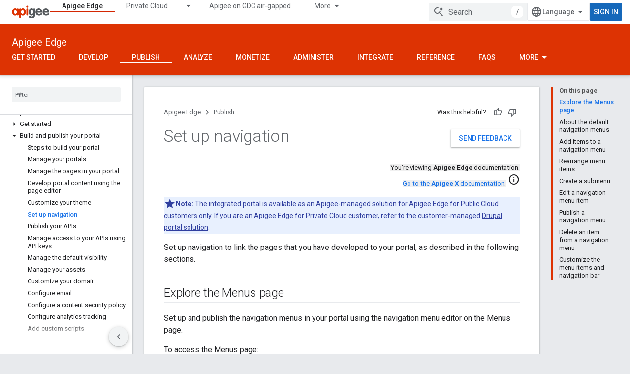

--- FILE ---
content_type: text/html; charset=utf-8
request_url: https://docs.apigee.com/api-platform/publish/portal/portal-menus
body_size: 20536
content:









<!doctype html>
<html 
      lang="en"
      dir="ltr">
  <head>
    <meta name="google-signin-client-id" content="157101835696-ooapojlodmuabs2do2vuhhnf90bccmoi.apps.googleusercontent.com"><meta name="google-signin-scope"
          content="profile email"><meta property="og:site_name" content="Apigee Docs">
    <meta property="og:type" content="website"><meta name="theme-color" content="#dd3303"><meta charset="utf-8">
    <meta content="IE=Edge" http-equiv="X-UA-Compatible">
    <meta name="viewport" content="width=device-width, initial-scale=1">
    

    <link rel="manifest" href="/_pwa/apigee/manifest.json"
          crossorigin="use-credentials">
    <link rel="preconnect" href="//www.gstatic.com" crossorigin>
    <link rel="preconnect" href="//fonts.gstatic.com" crossorigin>
    <link rel="preconnect" href="//fonts.googleapis.com" crossorigin>
    <link rel="preconnect" href="//apis.google.com" crossorigin>
    <link rel="preconnect" href="//www.google-analytics.com" crossorigin><link rel="stylesheet" href="//fonts.googleapis.com/css?family=Roboto:300,400,400italic,500,500italic,700,700italic|Roboto+Mono:400,500,700&display=swap">
      <link rel="stylesheet"
            href="//fonts.googleapis.com/css2?family=Material+Icons&family=Material+Symbols+Outlined&display=block"><link rel="stylesheet" href="https://www.gstatic.com/devrel-devsite/prod/v5ecaab6967af5bdfffc1b93fe7d0ad58c271bf9f563243cec25f323a110134f0/apigee/css/app.css">
      <link rel="shortcut icon" href="https://www.gstatic.com/devrel-devsite/prod/v5ecaab6967af5bdfffc1b93fe7d0ad58c271bf9f563243cec25f323a110134f0/apigee/images/favicon.png">
    <link rel="apple-touch-icon" href="https://www.gstatic.com/devrel-devsite/prod/v5ecaab6967af5bdfffc1b93fe7d0ad58c271bf9f563243cec25f323a110134f0/apigee/images/touchicon-180.png"><link rel="canonical" href="https://docs.apigee.com/api-platform/publish/portal/portal-menus"><link rel="search" type="application/opensearchdescription+xml"
            title="Apigee Docs" href="https://docs.apigee.com/s/opensearch.xml">
      <link rel="alternate" hreflang="en"
          href="https://docs.apigee.com/api-platform/publish/portal/portal-menus" /><link rel="alternate" hreflang="x-default" href="https://docs.apigee.com/api-platform/publish/portal/portal-menus" /><link rel="alternate" hreflang="ar"
          href="https://docs.apigee.com/api-platform/publish/portal/portal-menus?hl=ar" /><link rel="alternate" hreflang="bn"
          href="https://docs.apigee.com/api-platform/publish/portal/portal-menus?hl=bn" /><link rel="alternate" hreflang="zh-Hans"
          href="https://docs.apigee.com/api-platform/publish/portal/portal-menus?hl=zh-cn" /><link rel="alternate" hreflang="zh-Hant"
          href="https://docs.apigee.com/api-platform/publish/portal/portal-menus?hl=zh-tw" /><link rel="alternate" hreflang="fa"
          href="https://docs.apigee.com/api-platform/publish/portal/portal-menus?hl=fa" /><link rel="alternate" hreflang="fr"
          href="https://docs.apigee.com/api-platform/publish/portal/portal-menus?hl=fr" /><link rel="alternate" hreflang="de"
          href="https://docs.apigee.com/api-platform/publish/portal/portal-menus?hl=de" /><link rel="alternate" hreflang="he"
          href="https://docs.apigee.com/api-platform/publish/portal/portal-menus?hl=he" /><link rel="alternate" hreflang="hi"
          href="https://docs.apigee.com/api-platform/publish/portal/portal-menus?hl=hi" /><link rel="alternate" hreflang="id"
          href="https://docs.apigee.com/api-platform/publish/portal/portal-menus?hl=id" /><link rel="alternate" hreflang="it"
          href="https://docs.apigee.com/api-platform/publish/portal/portal-menus?hl=it" /><link rel="alternate" hreflang="ja"
          href="https://docs.apigee.com/api-platform/publish/portal/portal-menus?hl=ja" /><link rel="alternate" hreflang="ko"
          href="https://docs.apigee.com/api-platform/publish/portal/portal-menus?hl=ko" /><link rel="alternate" hreflang="pl"
          href="https://docs.apigee.com/api-platform/publish/portal/portal-menus?hl=pl" /><link rel="alternate" hreflang="pt-BR"
          href="https://docs.apigee.com/api-platform/publish/portal/portal-menus?hl=pt-br" /><link rel="alternate" hreflang="ru"
          href="https://docs.apigee.com/api-platform/publish/portal/portal-menus?hl=ru" /><link rel="alternate" hreflang="es-419"
          href="https://docs.apigee.com/api-platform/publish/portal/portal-menus?hl=es-419" /><link rel="alternate" hreflang="th"
          href="https://docs.apigee.com/api-platform/publish/portal/portal-menus?hl=th" /><link rel="alternate" hreflang="tr"
          href="https://docs.apigee.com/api-platform/publish/portal/portal-menus?hl=tr" /><link rel="alternate" hreflang="vi"
          href="https://docs.apigee.com/api-platform/publish/portal/portal-menus?hl=vi" /><title>Set up navigation &nbsp;|&nbsp; Apigee Edge &nbsp;|&nbsp; Apigee Docs</title>

<meta property="og:title" content="Set up navigation &nbsp;|&nbsp; Apigee Edge &nbsp;|&nbsp; Apigee Docs"><meta property="og:url" content="https://docs.apigee.com/api-platform/publish/portal/portal-menus"><meta property="og:locale" content="en"><script type="application/ld+json">
  {
    "@context": "https://schema.org",
    "@type": "Article",
    
    "headline": "Set up navigation"
  }
</script>
  
    
    
    
    
    
    
    
  

    
      <link rel="stylesheet" href="/extras.css"></head>
  <body class="color-scheme--light"
        template="page"
        theme="apigee-theme"
        type="article"
        
        
        
        layout="docs"
        
        
        
        
        
        display-toc
        pending>
  
    <devsite-progress type="indeterminate" id="app-progress"></devsite-progress>
  
  
    <a href="#main-content" class="skip-link button">
      
      Skip to main content
    </a>
    <section class="devsite-wrapper">
      <devsite-cookie-notification-bar></devsite-cookie-notification-bar><devsite-header role="banner">
  
    





















<div class="devsite-header--inner" data-nosnippet>
  <div class="devsite-top-logo-row-wrapper-wrapper">
    <div class="devsite-top-logo-row-wrapper">
      <div class="devsite-top-logo-row">
        <button type="button" id="devsite-hamburger-menu"
          class="devsite-header-icon-button button-flat material-icons gc-analytics-event"
          data-category="Site-Wide Custom Events"
          data-label="Navigation menu button"
          visually-hidden
          aria-label="Open menu">
        </button>
        
<div class="devsite-product-name-wrapper">

  <a href="/" class="devsite-site-logo-link gc-analytics-event"
   data-category="Site-Wide Custom Events" data-label="Site logo" track-type="globalNav"
   track-name="apigeeDocs" track-metadata-position="nav"
   track-metadata-eventDetail="nav">
  
  <picture>
    
    <img src="https://www.gstatic.com/devrel-devsite/prod/v5ecaab6967af5bdfffc1b93fe7d0ad58c271bf9f563243cec25f323a110134f0/apigee/images/lockup.svg" class="devsite-site-logo" alt="Apigee Docs">
  </picture>
  
</a>



  
  
  <span class="devsite-product-name">
    <ul class="devsite-breadcrumb-list"
  >
  
  <li class="devsite-breadcrumb-item
             ">
    
    
    
      
      
    
  </li>
  
</ul>
  </span>

</div>
        <div class="devsite-top-logo-row-middle">
          <div class="devsite-header-upper-tabs">
            
              
              
  <devsite-tabs class="upper-tabs">

    <nav class="devsite-tabs-wrapper" aria-label="Upper tabs">
      
        
          <tab  class="devsite-active">
            
    <a href="https://docs.apigee.com/api-platform/get-started/get-started"
    class="devsite-tabs-content gc-analytics-event "
      track-metadata-eventdetail="https://docs.apigee.com/api-platform/get-started/get-started"
    
       track-type="nav"
       track-metadata-position="nav - apigee edge"
       track-metadata-module="primary nav"
       aria-label="Apigee Edge, selected" 
       
         
           data-category="Site-Wide Custom Events"
         
           data-label="Tab: Apigee Edge"
         
           track-name="apigee edge"
         
       >
    Apigee Edge
  
    </a>
    
  
          </tab>
        
      
        
          <tab class="devsite-dropdown
    
    
    
    ">
  
    <a href="https://docs.apigee.com/private-cloud"
    class="devsite-tabs-content gc-analytics-event "
      track-metadata-eventdetail="https://docs.apigee.com/private-cloud"
    
       track-type="nav"
       track-metadata-position="nav - private cloud"
       track-metadata-module="primary nav"
       
       
         
           data-category="Site-Wide Custom Events"
         
           data-label="Tab: Private Cloud"
         
           track-name="private cloud"
         
       >
    Private Cloud
  
    </a>
    
      <button
         aria-haspopup="menu"
         aria-expanded="false"
         aria-label="Dropdown menu for Private Cloud"
         track-type="nav"
         track-metadata-eventdetail="https://docs.apigee.com/private-cloud"
         track-metadata-position="nav - private cloud"
         track-metadata-module="primary nav"
         
          
            data-category="Site-Wide Custom Events"
          
            data-label="Tab: Private Cloud"
          
            track-name="private cloud"
          
        
         class="devsite-tabs-dropdown-toggle devsite-icon devsite-icon-arrow-drop-down"></button>
    
  
  <div class="devsite-tabs-dropdown" role="menu" aria-label="submenu" hidden>
    
    <div class="devsite-tabs-dropdown-content">
      
        <div class="devsite-tabs-dropdown-column
                    ">
          
            <ul class="devsite-tabs-dropdown-section
                       ">
              
                <li class="devsite-nav-title" role="heading" tooltip>Latest</li>
              
              
              
                <li class="devsite-nav-item">
                  <a href="https://docs.apigee.com/private-cloud/v4.53.01/installation-requirements"
                    
                     track-type="nav"
                     track-metadata-eventdetail="https://docs.apigee.com/private-cloud/v4.53.01/installation-requirements"
                     track-metadata-position="nav - private cloud"
                     track-metadata-module="tertiary nav"
                     
                       track-metadata-module_headline="latest"
                     
                     tooltip
                  >
                    
                    <div class="devsite-nav-item-title">
                      v4.53.01
                    </div>
                    
                  </a>
                </li>
              
                <li class="devsite-nav-item">
                  <a href="https://docs.apigee.com/private-cloud/v4.53.00/installation-requirements"
                    
                     track-type="nav"
                     track-metadata-eventdetail="https://docs.apigee.com/private-cloud/v4.53.00/installation-requirements"
                     track-metadata-position="nav - private cloud"
                     track-metadata-module="tertiary nav"
                     
                       track-metadata-module_headline="latest"
                     
                     tooltip
                  >
                    
                    <div class="devsite-nav-item-title">
                      v4.53.00
                    </div>
                    
                  </a>
                </li>
              
                <li class="devsite-nav-item">
                  <a href="https://docs.apigee.com/private-cloud/v4.52.02/installation-requirements"
                    
                     track-type="nav"
                     track-metadata-eventdetail="https://docs.apigee.com/private-cloud/v4.52.02/installation-requirements"
                     track-metadata-position="nav - private cloud"
                     track-metadata-module="tertiary nav"
                     
                       track-metadata-module_headline="latest"
                     
                     tooltip
                  >
                    
                    <div class="devsite-nav-item-title">
                      v4.52.02
                    </div>
                    
                  </a>
                </li>
              
                <li class="devsite-nav-item">
                  <a href="https://docs.apigee.com/private-cloud/v4.52.01/installation-requirements"
                    
                     track-type="nav"
                     track-metadata-eventdetail="https://docs.apigee.com/private-cloud/v4.52.01/installation-requirements"
                     track-metadata-position="nav - private cloud"
                     track-metadata-module="tertiary nav"
                     
                       track-metadata-module_headline="latest"
                     
                     tooltip
                  >
                    
                    <div class="devsite-nav-item-title">
                      v4.52.01
                    </div>
                    
                  </a>
                </li>
              
            </ul>
          
            <ul class="devsite-tabs-dropdown-section
                       ">
              
                <li class="devsite-nav-title" role="heading" tooltip>End-of-life</li>
              
              
              
                <li class="devsite-nav-item">
                  <a href="https://docs.apigee.com/private-cloud/v4.52.00/installation-requirements"
                    
                     track-type="nav"
                     track-metadata-eventdetail="https://docs.apigee.com/private-cloud/v4.52.00/installation-requirements"
                     track-metadata-position="nav - private cloud"
                     track-metadata-module="tertiary nav"
                     
                       track-metadata-module_headline="latest"
                     
                     tooltip
                  >
                    
                    <div class="devsite-nav-item-title">
                      v4.52.00
                    </div>
                    
                  </a>
                </li>
              
            </ul>
          
            <ul class="devsite-tabs-dropdown-section
                       ">
              
                <li class="devsite-nav-title" role="heading" tooltip>Deprecated/Unsupported</li>
              
              
              
                <li class="devsite-nav-item">
                  <a href="https://docs.apigee.com/private-cloud/v4.51.00/installation-requirements"
                    
                     track-type="nav"
                     track-metadata-eventdetail="https://docs.apigee.com/private-cloud/v4.51.00/installation-requirements"
                     track-metadata-position="nav - private cloud"
                     track-metadata-module="tertiary nav"
                     
                       track-metadata-module_headline="latest"
                     
                     tooltip
                  >
                    
                    <div class="devsite-nav-item-title">
                      v4.51.00
                    </div>
                    
                  </a>
                </li>
              
                <li class="devsite-nav-item">
                  <a href="https://docs.apigee.com/private-cloud/v4.50.00"
                    
                     track-type="nav"
                     track-metadata-eventdetail="https://docs.apigee.com/private-cloud/v4.50.00"
                     track-metadata-position="nav - private cloud"
                     track-metadata-module="tertiary nav"
                     
                       track-metadata-module_headline="latest"
                     
                     tooltip
                  >
                    
                    <div class="devsite-nav-item-title">
                      v4.50.00
                    </div>
                    
                  </a>
                </li>
              
                <li class="devsite-nav-item">
                  <a href="https://docs.apigee.com/private-cloud/v4.19.06"
                    
                     track-type="nav"
                     track-metadata-eventdetail="https://docs.apigee.com/private-cloud/v4.19.06"
                     track-metadata-position="nav - private cloud"
                     track-metadata-module="tertiary nav"
                     
                       track-metadata-module_headline="latest"
                     
                     tooltip
                  >
                    
                    <div class="devsite-nav-item-title">
                      v4.19.06
                    </div>
                    
                  </a>
                </li>
              
                <li class="devsite-nav-item">
                  <a href="https://docs.apigee.com/private-cloud/v4.19.01"
                    
                     track-type="nav"
                     track-metadata-eventdetail="https://docs.apigee.com/private-cloud/v4.19.01"
                     track-metadata-position="nav - private cloud"
                     track-metadata-module="tertiary nav"
                     
                       track-metadata-module_headline="latest"
                     
                     tooltip
                  >
                    
                    <div class="devsite-nav-item-title">
                      v4.19.01
                    </div>
                    
                  </a>
                </li>
              
                <li class="devsite-nav-item">
                  <a href="https://docs.apigee.com/private-cloud/v4.18.05"
                    
                     track-type="nav"
                     track-metadata-eventdetail="https://docs.apigee.com/private-cloud/v4.18.05"
                     track-metadata-position="nav - private cloud"
                     track-metadata-module="tertiary nav"
                     
                       track-metadata-module_headline="latest"
                     
                     tooltip
                  >
                    
                    <div class="devsite-nav-item-title">
                      v4.18.05
                    </div>
                    
                  </a>
                </li>
              
                <li class="devsite-nav-item">
                  <a href="https://docs.apigee.com/private-cloud/v4.18.01"
                    
                     track-type="nav"
                     track-metadata-eventdetail="https://docs.apigee.com/private-cloud/v4.18.01"
                     track-metadata-position="nav - private cloud"
                     track-metadata-module="tertiary nav"
                     
                       track-metadata-module_headline="latest"
                     
                     tooltip
                  >
                    
                    <div class="devsite-nav-item-title">
                      v4.18.01
                    </div>
                    
                  </a>
                </li>
              
                <li class="devsite-nav-item">
                  <a href="https://docs.apigee.com/private-cloud/v4.17.09"
                    
                     track-type="nav"
                     track-metadata-eventdetail="https://docs.apigee.com/private-cloud/v4.17.09"
                     track-metadata-position="nav - private cloud"
                     track-metadata-module="tertiary nav"
                     
                       track-metadata-module_headline="latest"
                     
                     tooltip
                  >
                    
                    <div class="devsite-nav-item-title">
                      v4.17.09
                    </div>
                    
                  </a>
                </li>
              
                <li class="devsite-nav-item">
                  <a href="https://docs.apigee.com/private-cloud/v4.17.05"
                    
                     track-type="nav"
                     track-metadata-eventdetail="https://docs.apigee.com/private-cloud/v4.17.05"
                     track-metadata-position="nav - private cloud"
                     track-metadata-module="tertiary nav"
                     
                       track-metadata-module_headline="latest"
                     
                     tooltip
                  >
                    
                    <div class="devsite-nav-item-title">
                      v4.17.05
                    </div>
                    
                  </a>
                </li>
              
                <li class="devsite-nav-item">
                  <a href="https://docs.apigee.com/private-cloud/v4.17.01"
                    
                     track-type="nav"
                     track-metadata-eventdetail="https://docs.apigee.com/private-cloud/v4.17.01"
                     track-metadata-position="nav - private cloud"
                     track-metadata-module="tertiary nav"
                     
                       track-metadata-module_headline="latest"
                     
                     tooltip
                  >
                    
                    <div class="devsite-nav-item-title">
                      v4.17.01
                    </div>
                    
                  </a>
                </li>
              
                <li class="devsite-nav-item">
                  <a href="https://docs.apigee.com/private-cloud/v4.16.09"
                    
                     track-type="nav"
                     track-metadata-eventdetail="https://docs.apigee.com/private-cloud/v4.16.09"
                     track-metadata-position="nav - private cloud"
                     track-metadata-module="tertiary nav"
                     
                       track-metadata-module_headline="latest"
                     
                     tooltip
                  >
                    
                    <div class="devsite-nav-item-title">
                      v4.16.09
                    </div>
                    
                  </a>
                </li>
              
                <li class="devsite-nav-item">
                  <a href="https://docs.apigee.com/private-cloud/v4.16.05"
                    
                     track-type="nav"
                     track-metadata-eventdetail="https://docs.apigee.com/private-cloud/v4.16.05"
                     track-metadata-position="nav - private cloud"
                     track-metadata-module="tertiary nav"
                     
                       track-metadata-module_headline="latest"
                     
                     tooltip
                  >
                    
                    <div class="devsite-nav-item-title">
                      v4.16.05
                    </div>
                    
                  </a>
                </li>
              
                <li class="devsite-nav-item">
                  <a href="https://docs.apigee.com/private-cloud/v4.16.01"
                    
                     track-type="nav"
                     track-metadata-eventdetail="https://docs.apigee.com/private-cloud/v4.16.01"
                     track-metadata-position="nav - private cloud"
                     track-metadata-module="tertiary nav"
                     
                       track-metadata-module_headline="latest"
                     
                     tooltip
                  >
                    
                    <div class="devsite-nav-item-title">
                      v4.16.01
                    </div>
                    
                  </a>
                </li>
              
            </ul>
          
        </div>
      
    </div>
  </div>
</tab>
        
      
        
          <tab  >
            
    <a href="https://docs.apigee.com/private-cloud/v4.53.01"
    class="devsite-tabs-content gc-analytics-event "
      track-metadata-eventdetail="https://docs.apigee.com/private-cloud/v4.53.01"
    
       track-type="nav"
       track-metadata-position="nav - apigee on gdc air-gapped"
       track-metadata-module="primary nav"
       
       
         
           data-category="Site-Wide Custom Events"
         
           data-label="Tab: Apigee on GDC air-gapped"
         
           track-name="apigee on gdc air-gapped"
         
       >
    Apigee on GDC air-gapped
  
    </a>
    
  
          </tab>
        
      
        
          <tab  >
            
    <a href="https://docs.apigee.com/api-monitoring"
    class="devsite-tabs-content gc-analytics-event "
      track-metadata-eventdetail="https://docs.apigee.com/api-monitoring"
    
       track-type="nav"
       track-metadata-position="nav - api monitoring"
       track-metadata-module="primary nav"
       
       
         
           data-category="Site-Wide Custom Events"
         
           data-label="Tab: API Monitoring"
         
           track-name="api monitoring"
         
       >
    API Monitoring
  
    </a>
    
  
          </tab>
        
      
        
          <tab  >
            
    <a href="https://docs.apigee.com/sense/what-apigee-sense"
    class="devsite-tabs-content gc-analytics-event "
      track-metadata-eventdetail="https://docs.apigee.com/sense/what-apigee-sense"
    
       track-type="nav"
       track-metadata-position="nav - sense"
       track-metadata-module="primary nav"
       
       
         
           data-category="Site-Wide Custom Events"
         
           data-label="Tab: Sense"
         
           track-name="sense"
         
       >
    Sense
  
    </a>
    
  
          </tab>
        
      
        
          <tab  >
            
    <a href="https://apidocs.apigee.com"
    class="devsite-tabs-content gc-analytics-event "
      track-metadata-eventdetail="https://apidocs.apigee.com"
    
       track-type="nav"
       track-metadata-position="nav - apis"
       track-metadata-module="primary nav"
       
       
         
           data-category="Site-Wide Custom Events"
         
           data-label="Tab: APIs"
         
           track-name="apis"
         
       >
    APIs
  
    </a>
    
  
          </tab>
        
      
        
          <tab  >
            
    <a href="https://docs.apigee.com/api-platform/troubleshoot/support"
    class="devsite-tabs-content gc-analytics-event "
      track-metadata-eventdetail="https://docs.apigee.com/api-platform/troubleshoot/support"
    
       track-type="nav"
       track-metadata-position="nav - troubleshooting"
       track-metadata-module="primary nav"
       
       
         
           data-category="Site-Wide Custom Events"
         
           data-label="Tab: Troubleshooting"
         
           track-name="troubleshooting"
         
       >
    Troubleshooting
  
    </a>
    
  
          </tab>
        
      
        
          <tab  >
            
    <a href="https://docs.apigee.com/release/notes/apigee-release-notes"
    class="devsite-tabs-content gc-analytics-event "
      track-metadata-eventdetail="https://docs.apigee.com/release/notes/apigee-release-notes"
    
       track-type="nav"
       track-metadata-position="nav - releases"
       track-metadata-module="primary nav"
       
       
         
           data-category="Site-Wide Custom Events"
         
           data-label="Tab: Releases"
         
           track-name="releases"
         
       >
    Releases
  
    </a>
    
  
          </tab>
        
      
        
          <tab  >
            
    <a href="https://apigee.com/api-management/#/pricing"
    class="devsite-tabs-content gc-analytics-event "
      track-metadata-eventdetail="https://apigee.com/api-management/#/pricing"
    
       track-type="nav"
       track-metadata-position="nav - pricing"
       track-metadata-module="primary nav"
       
       
         
           data-category="Site-Wide Custom Events"
         
           data-label="Tab: Pricing"
         
           track-name="pricing"
         
       >
    Pricing
  
    </a>
    
  
          </tab>
        
      
        
          <tab  >
            
    <a href="https://discuss.google.dev/c/google-cloud/cloud-apigee/104"
    class="devsite-tabs-content gc-analytics-event "
      track-metadata-eventdetail="https://discuss.google.dev/c/google-cloud/cloud-apigee/104"
    
       track-type="nav"
       track-metadata-position="nav - community"
       track-metadata-module="primary nav"
       
       
         
           data-category="Site-Wide Custom Events"
         
           data-label="Tab: Community"
         
           track-name="community"
         
       >
    Community
  
    </a>
    
  
          </tab>
        
      
    </nav>

  </devsite-tabs>

            
           </div>
          
<devsite-search
    enable-signin
    enable-search
    enable-suggestions
      enable-query-completion
    
    enable-search-summaries
    project-name="Apigee Edge"
    tenant-name="Apigee Docs"
    
    
    
    
    
    >
  <form class="devsite-search-form" action="https://docs.apigee.com/s/results" method="GET">
    <div class="devsite-search-container">
      <button type="button"
              search-open
              class="devsite-search-button devsite-header-icon-button button-flat material-icons"
              
              aria-label="Open search"></button>
      <div class="devsite-searchbox">
        <input
          aria-activedescendant=""
          aria-autocomplete="list"
          
          aria-label="Search"
          aria-expanded="false"
          aria-haspopup="listbox"
          autocomplete="off"
          class="devsite-search-field devsite-search-query"
          name="q"
          
          placeholder="Search"
          role="combobox"
          type="text"
          value=""
          >
          <div class="devsite-search-image material-icons" aria-hidden="true">
            
              <svg class="devsite-search-ai-image" width="24" height="24" viewBox="0 0 24 24" fill="none" xmlns="http://www.w3.org/2000/svg">
                  <g clip-path="url(#clip0_6641_386)">
                    <path d="M19.6 21L13.3 14.7C12.8 15.1 12.225 15.4167 11.575 15.65C10.925 15.8833 10.2333 16 9.5 16C7.68333 16 6.14167 15.375 4.875 14.125C3.625 12.8583 3 11.3167 3 9.5C3 7.68333 3.625 6.15 4.875 4.9C6.14167 3.63333 7.68333 3 9.5 3C10.0167 3 10.5167 3.05833 11 3.175C11.4833 3.275 11.9417 3.43333 12.375 3.65L10.825 5.2C10.6083 5.13333 10.3917 5.08333 10.175 5.05C9.95833 5.01667 9.73333 5 9.5 5C8.25 5 7.18333 5.44167 6.3 6.325C5.43333 7.19167 5 8.25 5 9.5C5 10.75 5.43333 11.8167 6.3 12.7C7.18333 13.5667 8.25 14 9.5 14C10.6667 14 11.6667 13.625 12.5 12.875C13.35 12.1083 13.8417 11.15 13.975 10H15.975C15.925 10.6333 15.7833 11.2333 15.55 11.8C15.3333 12.3667 15.05 12.8667 14.7 13.3L21 19.6L19.6 21ZM17.5 12C17.5 10.4667 16.9667 9.16667 15.9 8.1C14.8333 7.03333 13.5333 6.5 12 6.5C13.5333 6.5 14.8333 5.96667 15.9 4.9C16.9667 3.83333 17.5 2.53333 17.5 0.999999C17.5 2.53333 18.0333 3.83333 19.1 4.9C20.1667 5.96667 21.4667 6.5 23 6.5C21.4667 6.5 20.1667 7.03333 19.1 8.1C18.0333 9.16667 17.5 10.4667 17.5 12Z" fill="#5F6368"/>
                  </g>
                <defs>
                <clipPath id="clip0_6641_386">
                <rect width="24" height="24" fill="white"/>
                </clipPath>
                </defs>
              </svg>
            
          </div>
          <div class="devsite-search-shortcut-icon-container" aria-hidden="true">
            <kbd class="devsite-search-shortcut-icon">/</kbd>
          </div>
      </div>
    </div>
  </form>
  <button type="button"
          search-close
          class="devsite-search-button devsite-header-icon-button button-flat material-icons"
          
          aria-label="Close search"></button>
</devsite-search>

        </div>

        

          

          

          

          
<devsite-language-selector>
  <ul role="presentation">
    
    
    <li role="presentation">
      <a role="menuitem" lang="en"
        >English</a>
    </li>
    
    <li role="presentation">
      <a role="menuitem" lang="de"
        >Deutsch</a>
    </li>
    
    <li role="presentation">
      <a role="menuitem" lang="es_419"
        >Español – América Latina</a>
    </li>
    
    <li role="presentation">
      <a role="menuitem" lang="fr"
        >Français</a>
    </li>
    
    <li role="presentation">
      <a role="menuitem" lang="id"
        >Indonesia</a>
    </li>
    
    <li role="presentation">
      <a role="menuitem" lang="it"
        >Italiano</a>
    </li>
    
    <li role="presentation">
      <a role="menuitem" lang="pl"
        >Polski</a>
    </li>
    
    <li role="presentation">
      <a role="menuitem" lang="pt_br"
        >Português – Brasil</a>
    </li>
    
    <li role="presentation">
      <a role="menuitem" lang="vi"
        >Tiếng Việt</a>
    </li>
    
    <li role="presentation">
      <a role="menuitem" lang="tr"
        >Türkçe</a>
    </li>
    
    <li role="presentation">
      <a role="menuitem" lang="ru"
        >Русский</a>
    </li>
    
    <li role="presentation">
      <a role="menuitem" lang="he"
        >עברית</a>
    </li>
    
    <li role="presentation">
      <a role="menuitem" lang="ar"
        >العربيّة</a>
    </li>
    
    <li role="presentation">
      <a role="menuitem" lang="fa"
        >فارسی</a>
    </li>
    
    <li role="presentation">
      <a role="menuitem" lang="hi"
        >हिंदी</a>
    </li>
    
    <li role="presentation">
      <a role="menuitem" lang="bn"
        >বাংলা</a>
    </li>
    
    <li role="presentation">
      <a role="menuitem" lang="th"
        >ภาษาไทย</a>
    </li>
    
    <li role="presentation">
      <a role="menuitem" lang="zh_cn"
        >中文 – 简体</a>
    </li>
    
    <li role="presentation">
      <a role="menuitem" lang="zh_tw"
        >中文 – 繁體</a>
    </li>
    
    <li role="presentation">
      <a role="menuitem" lang="ja"
        >日本語</a>
    </li>
    
    <li role="presentation">
      <a role="menuitem" lang="ko"
        >한국어</a>
    </li>
    
  </ul>
</devsite-language-selector>


          

        

        
          <devsite-user 
                        
                        
                        
                        id="devsite-user">
            
              
              <span class="button devsite-top-button" aria-hidden="true" visually-hidden>Sign in</span>
            
          </devsite-user>
        
        
        
      </div>
    </div>
  </div>



  <div class="devsite-collapsible-section
    ">
    <div class="devsite-header-background">
      
        
          <div class="devsite-product-id-row"
           >
            <div class="devsite-product-description-row">
              
                
                <div class="devsite-product-id">
                  
                  
                  
                    <ul class="devsite-breadcrumb-list"
  >
  
  <li class="devsite-breadcrumb-item
             ">
    
    
    
      
        
  <a href="https://docs.apigee.com/api-platform/get-started/get-started"
      
        class="devsite-breadcrumb-link gc-analytics-event"
      
        data-category="Site-Wide Custom Events"
      
        data-label="Lower Header"
      
        data-value="1"
      
        track-type="globalNav"
      
        track-name="breadcrumb"
      
        track-metadata-position="1"
      
        track-metadata-eventdetail=""
      
    >
    
          Apigee Edge
        
  </a>
  
      
    
  </li>
  
</ul>
                </div>
                
              
              
            </div>
            
          </div>
          
        
      
      
        <div class="devsite-doc-set-nav-row">
          
          
            
            
  <devsite-tabs class="lower-tabs">

    <nav class="devsite-tabs-wrapper" aria-label="Lower tabs">
      
        
          <tab  >
            
    <a href="https://docs.apigee.com/api-platform/get-started/get-started"
    class="devsite-tabs-content gc-analytics-event "
      track-metadata-eventdetail="https://docs.apigee.com/api-platform/get-started/get-started"
    
       track-type="nav"
       track-metadata-position="nav - get started"
       track-metadata-module="primary nav"
       
       
         
           data-category="Site-Wide Custom Events"
         
           data-label="Tab: Get started"
         
           track-name="get started"
         
       >
    Get started
  
    </a>
    
  
          </tab>
        
      
        
          <tab  >
            
    <a href="https://docs.apigee.com/api-platform/get-started/learn-edge"
    class="devsite-tabs-content gc-analytics-event "
      track-metadata-eventdetail="https://docs.apigee.com/api-platform/get-started/learn-edge"
    
       track-type="nav"
       track-metadata-position="nav - develop"
       track-metadata-module="primary nav"
       
       
         
           data-category="Site-Wide Custom Events"
         
           data-label="Tab: Develop"
         
           track-name="develop"
         
       >
    Develop
  
    </a>
    
  
          </tab>
        
      
        
          <tab  class="devsite-active">
            
    <a href="https://docs.apigee.com/api-platform/publish/publishing-overview"
    class="devsite-tabs-content gc-analytics-event "
      track-metadata-eventdetail="https://docs.apigee.com/api-platform/publish/publishing-overview"
    
       track-type="nav"
       track-metadata-position="nav - publish"
       track-metadata-module="primary nav"
       aria-label="Publish, selected" 
       
         
           data-category="Site-Wide Custom Events"
         
           data-label="Tab: Publish"
         
           track-name="publish"
         
       >
    Publish
  
    </a>
    
  
          </tab>
        
      
        
          <tab  >
            
    <a href="https://docs.apigee.com/api-platform/analytics/analytics-services-overview"
    class="devsite-tabs-content gc-analytics-event "
      track-metadata-eventdetail="https://docs.apigee.com/api-platform/analytics/analytics-services-overview"
    
       track-type="nav"
       track-metadata-position="nav - analyze"
       track-metadata-module="primary nav"
       
       
         
           data-category="Site-Wide Custom Events"
         
           data-label="Tab: Analyze"
         
           track-name="analyze"
         
       >
    Analyze
  
    </a>
    
  
          </tab>
        
      
        
          <tab  >
            
    <a href="https://docs.apigee.com/api-platform/monetization/basics-monetization"
    class="devsite-tabs-content gc-analytics-event "
      track-metadata-eventdetail="https://docs.apigee.com/api-platform/monetization/basics-monetization"
    
       track-type="nav"
       track-metadata-position="nav - monetize"
       track-metadata-module="primary nav"
       
       
         
           data-category="Site-Wide Custom Events"
         
           data-label="Tab: Monetize"
         
           track-name="monetize"
         
       >
    Monetize
  
    </a>
    
  
          </tab>
        
      
        
          <tab  >
            
    <a href="https://docs.apigee.com/api-platform/system-administration/service-requests"
    class="devsite-tabs-content gc-analytics-event "
      track-metadata-eventdetail="https://docs.apigee.com/api-platform/system-administration/service-requests"
    
       track-type="nav"
       track-metadata-position="nav - administer"
       track-metadata-module="primary nav"
       
       
         
           data-category="Site-Wide Custom Events"
         
           data-label="Tab: Administer"
         
           track-name="administer"
         
       >
    Administer
  
    </a>
    
  
          </tab>
        
      
        
          <tab  >
            
    <a href="https://docs.apigee.com/api-platform/integrations/apigee-edge-uapim-overview"
    class="devsite-tabs-content gc-analytics-event "
      track-metadata-eventdetail="https://docs.apigee.com/api-platform/integrations/apigee-edge-uapim-overview"
    
       track-type="nav"
       track-metadata-position="nav - integrate"
       track-metadata-module="primary nav"
       
       
         
           data-category="Site-Wide Custom Events"
         
           data-label="Tab: Integrate"
         
           track-name="integrate"
         
       >
    Integrate
  
    </a>
    
  
          </tab>
        
      
        
          <tab  >
            
    <a href="https://docs.apigee.com/api-platform/reference/apigee-reference"
    class="devsite-tabs-content gc-analytics-event "
      track-metadata-eventdetail="https://docs.apigee.com/api-platform/reference/apigee-reference"
    
       track-type="nav"
       track-metadata-position="nav - reference"
       track-metadata-module="primary nav"
       
       
         
           data-category="Site-Wide Custom Events"
         
           data-label="Tab: Reference"
         
           track-name="reference"
         
       >
    Reference
  
    </a>
    
  
          </tab>
        
      
        
          <tab  >
            
    <a href="https://docs.apigee.com/api-platform/faq/edge-network-design-firewalls"
    class="devsite-tabs-content gc-analytics-event "
      track-metadata-eventdetail="https://docs.apigee.com/api-platform/faq/edge-network-design-firewalls"
    
       track-type="nav"
       track-metadata-position="nav - faqs"
       track-metadata-module="primary nav"
       
       
         
           data-category="Site-Wide Custom Events"
         
           data-label="Tab: FAQs"
         
           track-name="faqs"
         
       >
    FAQs
  
    </a>
    
  
          </tab>
        
      
        
          <tab  >
            
    <a href="https://docs.apigee.com/how-to-guides/how-to-guides-introduction"
    class="devsite-tabs-content gc-analytics-event "
      track-metadata-eventdetail="https://docs.apigee.com/how-to-guides/how-to-guides-introduction"
    
       track-type="nav"
       track-metadata-position="nav - how-to guides"
       track-metadata-module="primary nav"
       
       
         
           data-category="Site-Wide Custom Events"
         
           data-label="Tab: How-to guides"
         
           track-name="how-to guides"
         
       >
    How-to guides
  
    </a>
    
  
          </tab>
        
      
        
          <tab  >
            
    <a href="https://docs.apigee.com/api-platform/troubleshoot/support"
    class="devsite-tabs-content gc-analytics-event "
      track-metadata-eventdetail="https://docs.apigee.com/api-platform/troubleshoot/support"
    
       track-type="nav"
       track-metadata-position="nav - support"
       track-metadata-module="primary nav"
       
       
         
           data-category="Site-Wide Custom Events"
         
           data-label="Tab: Support"
         
           track-name="support"
         
       >
    Support
  
    </a>
    
  
          </tab>
        
      
    </nav>

  </devsite-tabs>

          
          
        </div>
      
    </div>
  </div>

</div>



  

  
</devsite-header>
      <devsite-book-nav scrollbars >
        
          





















<div class="devsite-book-nav-filter"
     >
  <span class="filter-list-icon material-icons" aria-hidden="true"></span>
  <input type="text"
         placeholder="Filter"
         
         aria-label="Type to filter"
         role="searchbox">
  
  <span class="filter-clear-button hidden"
        data-title="Clear filter"
        aria-label="Clear filter"
        role="button"
        tabindex="0"></span>
</div>

<nav class="devsite-book-nav devsite-nav nocontent"
     aria-label="Side menu">
  <div class="devsite-mobile-header">
    <button type="button"
            id="devsite-close-nav"
            class="devsite-header-icon-button button-flat material-icons gc-analytics-event"
            data-category="Site-Wide Custom Events"
            data-label="Close navigation"
            aria-label="Close navigation">
    </button>
    <div class="devsite-product-name-wrapper">

  <a href="/" class="devsite-site-logo-link gc-analytics-event"
   data-category="Site-Wide Custom Events" data-label="Site logo" track-type="globalNav"
   track-name="apigeeDocs" track-metadata-position="nav"
   track-metadata-eventDetail="nav">
  
  <picture>
    
    <img src="https://www.gstatic.com/devrel-devsite/prod/v5ecaab6967af5bdfffc1b93fe7d0ad58c271bf9f563243cec25f323a110134f0/apigee/images/lockup.svg" class="devsite-site-logo" alt="Apigee Docs">
  </picture>
  
</a>


  
      <span class="devsite-product-name">
        
        
        <ul class="devsite-breadcrumb-list"
  >
  
  <li class="devsite-breadcrumb-item
             ">
    
    
    
      
      
    
  </li>
  
</ul>
      </span>
    

</div>
  </div>

  <div class="devsite-book-nav-wrapper">
    <div class="devsite-mobile-nav-top">
      
        <ul class="devsite-nav-list">
          
            <li class="devsite-nav-item">
              
  
  <a href="/api-platform/get-started/get-started"
    
       class="devsite-nav-title gc-analytics-event
              
              devsite-nav-active"
    

    
      
        data-category="Site-Wide Custom Events"
      
        data-label="Tab: Apigee Edge"
      
        track-name="apigee edge"
      
    
     data-category="Site-Wide Custom Events"
     data-label="Responsive Tab: Apigee Edge"
     track-type="globalNav"
     track-metadata-eventDetail="globalMenu"
     track-metadata-position="nav">
  
    <span class="devsite-nav-text" tooltip >
      Apigee Edge
   </span>
    
  
  </a>
  

  
              
                <ul class="devsite-nav-responsive-tabs">
                  
                    
                    
                    
                    <li class="devsite-nav-item">
                      
  
  <a href="/api-platform/get-started/get-started"
    
       class="devsite-nav-title gc-analytics-event
              
              "
    

    
      
        data-category="Site-Wide Custom Events"
      
        data-label="Tab: Get started"
      
        track-name="get started"
      
    
     data-category="Site-Wide Custom Events"
     data-label="Responsive Tab: Get started"
     track-type="globalNav"
     track-metadata-eventDetail="globalMenu"
     track-metadata-position="nav">
  
    <span class="devsite-nav-text" tooltip >
      Get started
   </span>
    
  
  </a>
  

  
                    </li>
                  
                    
                    
                    
                    <li class="devsite-nav-item">
                      
  
  <a href="/api-platform/get-started/learn-edge"
    
       class="devsite-nav-title gc-analytics-event
              
              "
    

    
      
        data-category="Site-Wide Custom Events"
      
        data-label="Tab: Develop"
      
        track-name="develop"
      
    
     data-category="Site-Wide Custom Events"
     data-label="Responsive Tab: Develop"
     track-type="globalNav"
     track-metadata-eventDetail="globalMenu"
     track-metadata-position="nav">
  
    <span class="devsite-nav-text" tooltip >
      Develop
   </span>
    
  
  </a>
  

  
                    </li>
                  
                    
                    
                    
                    <li class="devsite-nav-item">
                      
  
  <a href="/api-platform/publish/publishing-overview"
    
       class="devsite-nav-title gc-analytics-event
              
              devsite-nav-active"
    

    
      
        data-category="Site-Wide Custom Events"
      
        data-label="Tab: Publish"
      
        track-name="publish"
      
    
     data-category="Site-Wide Custom Events"
     data-label="Responsive Tab: Publish"
     track-type="globalNav"
     track-metadata-eventDetail="globalMenu"
     track-metadata-position="nav">
  
    <span class="devsite-nav-text" tooltip menu="_book">
      Publish
   </span>
    
  
  </a>
  

  
                    </li>
                  
                    
                    
                    
                    <li class="devsite-nav-item">
                      
  
  <a href="/api-platform/analytics/analytics-services-overview"
    
       class="devsite-nav-title gc-analytics-event
              
              "
    

    
      
        data-category="Site-Wide Custom Events"
      
        data-label="Tab: Analyze"
      
        track-name="analyze"
      
    
     data-category="Site-Wide Custom Events"
     data-label="Responsive Tab: Analyze"
     track-type="globalNav"
     track-metadata-eventDetail="globalMenu"
     track-metadata-position="nav">
  
    <span class="devsite-nav-text" tooltip >
      Analyze
   </span>
    
  
  </a>
  

  
                    </li>
                  
                    
                    
                    
                    <li class="devsite-nav-item">
                      
  
  <a href="/api-platform/monetization/basics-monetization"
    
       class="devsite-nav-title gc-analytics-event
              
              "
    

    
      
        data-category="Site-Wide Custom Events"
      
        data-label="Tab: Monetize"
      
        track-name="monetize"
      
    
     data-category="Site-Wide Custom Events"
     data-label="Responsive Tab: Monetize"
     track-type="globalNav"
     track-metadata-eventDetail="globalMenu"
     track-metadata-position="nav">
  
    <span class="devsite-nav-text" tooltip >
      Monetize
   </span>
    
  
  </a>
  

  
                    </li>
                  
                    
                    
                    
                    <li class="devsite-nav-item">
                      
  
  <a href="/api-platform/system-administration/service-requests"
    
       class="devsite-nav-title gc-analytics-event
              
              "
    

    
      
        data-category="Site-Wide Custom Events"
      
        data-label="Tab: Administer"
      
        track-name="administer"
      
    
     data-category="Site-Wide Custom Events"
     data-label="Responsive Tab: Administer"
     track-type="globalNav"
     track-metadata-eventDetail="globalMenu"
     track-metadata-position="nav">
  
    <span class="devsite-nav-text" tooltip >
      Administer
   </span>
    
  
  </a>
  

  
                    </li>
                  
                    
                    
                    
                    <li class="devsite-nav-item">
                      
  
  <a href="/api-platform/integrations/apigee-edge-uapim-overview"
    
       class="devsite-nav-title gc-analytics-event
              
              "
    

    
      
        data-category="Site-Wide Custom Events"
      
        data-label="Tab: Integrate"
      
        track-name="integrate"
      
    
     data-category="Site-Wide Custom Events"
     data-label="Responsive Tab: Integrate"
     track-type="globalNav"
     track-metadata-eventDetail="globalMenu"
     track-metadata-position="nav">
  
    <span class="devsite-nav-text" tooltip >
      Integrate
   </span>
    
  
  </a>
  

  
                    </li>
                  
                    
                    
                    
                    <li class="devsite-nav-item">
                      
  
  <a href="/api-platform/reference/apigee-reference"
    
       class="devsite-nav-title gc-analytics-event
              
              "
    

    
      
        data-category="Site-Wide Custom Events"
      
        data-label="Tab: Reference"
      
        track-name="reference"
      
    
     data-category="Site-Wide Custom Events"
     data-label="Responsive Tab: Reference"
     track-type="globalNav"
     track-metadata-eventDetail="globalMenu"
     track-metadata-position="nav">
  
    <span class="devsite-nav-text" tooltip >
      Reference
   </span>
    
  
  </a>
  

  
                    </li>
                  
                    
                    
                    
                    <li class="devsite-nav-item">
                      
  
  <a href="/api-platform/faq/edge-network-design-firewalls"
    
       class="devsite-nav-title gc-analytics-event
              
              "
    

    
      
        data-category="Site-Wide Custom Events"
      
        data-label="Tab: FAQs"
      
        track-name="faqs"
      
    
     data-category="Site-Wide Custom Events"
     data-label="Responsive Tab: FAQs"
     track-type="globalNav"
     track-metadata-eventDetail="globalMenu"
     track-metadata-position="nav">
  
    <span class="devsite-nav-text" tooltip >
      FAQs
   </span>
    
  
  </a>
  

  
                    </li>
                  
                    
                    
                    
                    <li class="devsite-nav-item">
                      
  
  <a href="/how-to-guides/how-to-guides-introduction"
    
       class="devsite-nav-title gc-analytics-event
              
              "
    

    
      
        data-category="Site-Wide Custom Events"
      
        data-label="Tab: How-to guides"
      
        track-name="how-to guides"
      
    
     data-category="Site-Wide Custom Events"
     data-label="Responsive Tab: How-to guides"
     track-type="globalNav"
     track-metadata-eventDetail="globalMenu"
     track-metadata-position="nav">
  
    <span class="devsite-nav-text" tooltip >
      How-to guides
   </span>
    
  
  </a>
  

  
                    </li>
                  
                    
                    
                    
                    <li class="devsite-nav-item">
                      
  
  <a href="/api-platform/troubleshoot/support"
    
       class="devsite-nav-title gc-analytics-event
              
              "
    

    
      
        data-category="Site-Wide Custom Events"
      
        data-label="Tab: Support"
      
        track-name="support"
      
    
     data-category="Site-Wide Custom Events"
     data-label="Responsive Tab: Support"
     track-type="globalNav"
     track-metadata-eventDetail="globalMenu"
     track-metadata-position="nav">
  
    <span class="devsite-nav-text" tooltip >
      Support
   </span>
    
  
  </a>
  

  
                    </li>
                  
                </ul>
              
            </li>
          
            <li class="devsite-nav-item">
              
  
  <a href="/private-cloud"
    
       class="devsite-nav-title gc-analytics-event
              
              "
    

    
      
        data-category="Site-Wide Custom Events"
      
        data-label="Tab: Private Cloud"
      
        track-name="private cloud"
      
    
     data-category="Site-Wide Custom Events"
     data-label="Responsive Tab: Private Cloud"
     track-type="globalNav"
     track-metadata-eventDetail="globalMenu"
     track-metadata-position="nav">
  
    <span class="devsite-nav-text" tooltip >
      Private Cloud
   </span>
    
  
  </a>
  

  
    <ul class="devsite-nav-responsive-tabs devsite-nav-has-menu
               ">
      
<li class="devsite-nav-item">

  
  <span
    
       class="devsite-nav-title"
       tooltip
    
    
      
        data-category="Site-Wide Custom Events"
      
        data-label="Tab: Private Cloud"
      
        track-name="private cloud"
      
    >
  
    <span class="devsite-nav-text" tooltip menu="Private Cloud">
      More
   </span>
    
    <span class="devsite-nav-icon material-icons" data-icon="forward"
          menu="Private Cloud">
    </span>
    
  
  </span>
  

</li>

    </ul>
  
              
            </li>
          
            <li class="devsite-nav-item">
              
  
  <a href="/private-cloud/v4.53.01"
    
       class="devsite-nav-title gc-analytics-event
              
              "
    

    
      
        data-category="Site-Wide Custom Events"
      
        data-label="Tab: Apigee on GDC air-gapped"
      
        track-name="apigee on gdc air-gapped"
      
    
     data-category="Site-Wide Custom Events"
     data-label="Responsive Tab: Apigee on GDC air-gapped"
     track-type="globalNav"
     track-metadata-eventDetail="globalMenu"
     track-metadata-position="nav">
  
    <span class="devsite-nav-text" tooltip >
      Apigee on GDC air-gapped
   </span>
    
  
  </a>
  

  
              
            </li>
          
            <li class="devsite-nav-item">
              
  
  <a href="/api-monitoring"
    
       class="devsite-nav-title gc-analytics-event
              
              "
    

    
      
        data-category="Site-Wide Custom Events"
      
        data-label="Tab: API Monitoring"
      
        track-name="api monitoring"
      
    
     data-category="Site-Wide Custom Events"
     data-label="Responsive Tab: API Monitoring"
     track-type="globalNav"
     track-metadata-eventDetail="globalMenu"
     track-metadata-position="nav">
  
    <span class="devsite-nav-text" tooltip >
      API Monitoring
   </span>
    
  
  </a>
  

  
              
            </li>
          
            <li class="devsite-nav-item">
              
  
  <a href="/sense/what-apigee-sense"
    
       class="devsite-nav-title gc-analytics-event
              
              "
    

    
      
        data-category="Site-Wide Custom Events"
      
        data-label="Tab: Sense"
      
        track-name="sense"
      
    
     data-category="Site-Wide Custom Events"
     data-label="Responsive Tab: Sense"
     track-type="globalNav"
     track-metadata-eventDetail="globalMenu"
     track-metadata-position="nav">
  
    <span class="devsite-nav-text" tooltip >
      Sense
   </span>
    
  
  </a>
  

  
              
            </li>
          
            <li class="devsite-nav-item">
              
  
  <a href="https://apidocs.apigee.com"
    
       class="devsite-nav-title gc-analytics-event
              
              "
    

    
      
        data-category="Site-Wide Custom Events"
      
        data-label="Tab: APIs"
      
        track-name="apis"
      
    
     data-category="Site-Wide Custom Events"
     data-label="Responsive Tab: APIs"
     track-type="globalNav"
     track-metadata-eventDetail="globalMenu"
     track-metadata-position="nav">
  
    <span class="devsite-nav-text" tooltip >
      APIs
   </span>
    
  
  </a>
  

  
              
            </li>
          
            <li class="devsite-nav-item">
              
  
  <a href="/api-platform/troubleshoot/support"
    
       class="devsite-nav-title gc-analytics-event
              
              "
    

    
      
        data-category="Site-Wide Custom Events"
      
        data-label="Tab: Troubleshooting"
      
        track-name="troubleshooting"
      
    
     data-category="Site-Wide Custom Events"
     data-label="Responsive Tab: Troubleshooting"
     track-type="globalNav"
     track-metadata-eventDetail="globalMenu"
     track-metadata-position="nav">
  
    <span class="devsite-nav-text" tooltip >
      Troubleshooting
   </span>
    
  
  </a>
  

  
              
            </li>
          
            <li class="devsite-nav-item">
              
  
  <a href="/release/notes/apigee-release-notes"
    
       class="devsite-nav-title gc-analytics-event
              
              "
    

    
      
        data-category="Site-Wide Custom Events"
      
        data-label="Tab: Releases"
      
        track-name="releases"
      
    
     data-category="Site-Wide Custom Events"
     data-label="Responsive Tab: Releases"
     track-type="globalNav"
     track-metadata-eventDetail="globalMenu"
     track-metadata-position="nav">
  
    <span class="devsite-nav-text" tooltip >
      Releases
   </span>
    
  
  </a>
  

  
              
            </li>
          
            <li class="devsite-nav-item">
              
  
  <a href="https://apigee.com/api-management/#/pricing"
    
       class="devsite-nav-title gc-analytics-event
              
              "
    

    
      
        data-category="Site-Wide Custom Events"
      
        data-label="Tab: Pricing"
      
        track-name="pricing"
      
    
     data-category="Site-Wide Custom Events"
     data-label="Responsive Tab: Pricing"
     track-type="globalNav"
     track-metadata-eventDetail="globalMenu"
     track-metadata-position="nav">
  
    <span class="devsite-nav-text" tooltip >
      Pricing
   </span>
    
  
  </a>
  

  
              
            </li>
          
            <li class="devsite-nav-item">
              
  
  <a href="https://discuss.google.dev/c/google-cloud/cloud-apigee/104"
    
       class="devsite-nav-title gc-analytics-event
              
              "
    

    
      
        data-category="Site-Wide Custom Events"
      
        data-label="Tab: Community"
      
        track-name="community"
      
    
     data-category="Site-Wide Custom Events"
     data-label="Responsive Tab: Community"
     track-type="globalNav"
     track-metadata-eventDetail="globalMenu"
     track-metadata-position="nav">
  
    <span class="devsite-nav-text" tooltip >
      Community
   </span>
    
  
  </a>
  

  
              
            </li>
          
          
          
        </ul>
      
    </div>
    
      <div class="devsite-mobile-nav-bottom">
        
          
          <ul class="devsite-nav-list" menu="_book">
            <li class="devsite-nav-item
           devsite-nav-divider
           devsite-nav-heading"><div class="devsite-nav-title devsite-nav-title-no-path">
        <span class="devsite-nav-text" tooltip>Introduction</span>
      </div></li>

  <li class="devsite-nav-item"><a href="/api-platform/publish/publishing-overview"
        class="devsite-nav-title gc-analytics-event"
        data-category="Site-Wide Custom Events"
        data-label="Book nav link, pathname: /api-platform/publish/publishing-overview"
        track-type="bookNav"
        track-name="click"
        track-metadata-eventdetail="/api-platform/publish/publishing-overview"
      ><span class="devsite-nav-text" tooltip>Publishing overview</span></a></li>

  <li class="devsite-nav-item
           devsite-nav-divider
           devsite-nav-heading"><div class="devsite-nav-title devsite-nav-title-no-path">
        <span class="devsite-nav-text" tooltip>Manage API products</span>
      </div></li>

  <li class="devsite-nav-item"><a href="/api-platform/publish/what-api-product"
        class="devsite-nav-title gc-analytics-event"
        data-category="Site-Wide Custom Events"
        data-label="Book nav link, pathname: /api-platform/publish/what-api-product"
        track-type="bookNav"
        track-name="click"
        track-metadata-eventdetail="/api-platform/publish/what-api-product"
      ><span class="devsite-nav-text" tooltip>What is an API product?</span></a></li>

  <li class="devsite-nav-item"><a href="/api-platform/publish/create-api-products"
        class="devsite-nav-title gc-analytics-event"
        data-category="Site-Wide Custom Events"
        data-label="Book nav link, pathname: /api-platform/publish/create-api-products"
        track-type="bookNav"
        track-name="click"
        track-metadata-eventdetail="/api-platform/publish/create-api-products"
      ><span class="devsite-nav-text" tooltip>Manage API products</span></a></li>

  <li class="devsite-nav-item
           devsite-nav-divider
           devsite-nav-heading"><div class="devsite-nav-title devsite-nav-title-no-path">
        <span class="devsite-nav-text" tooltip>Manage developers and apps</span>
      </div></li>

  <li class="devsite-nav-item"><a href="/api-platform/publish/adding-developers-your-api-product"
        class="devsite-nav-title gc-analytics-event"
        data-category="Site-Wide Custom Events"
        data-label="Book nav link, pathname: /api-platform/publish/adding-developers-your-api-product"
        track-type="bookNav"
        track-name="click"
        track-metadata-eventdetail="/api-platform/publish/adding-developers-your-api-product"
      ><span class="devsite-nav-text" tooltip>Register app developers</span></a></li>

  <li class="devsite-nav-item"><a href="/api-platform/publish/creating-apps-surface-your-api"
        class="devsite-nav-title gc-analytics-event"
        data-category="Site-Wide Custom Events"
        data-label="Book nav link, pathname: /api-platform/publish/creating-apps-surface-your-api"
        track-type="bookNav"
        track-name="click"
        track-metadata-eventdetail="/api-platform/publish/creating-apps-surface-your-api"
      ><span class="devsite-nav-text" tooltip>Register apps &amp; manage API keys</span></a></li>

  <li class="devsite-nav-item"><a href="/api-platform/publish/import-existing-consumer-keys-and-secrets"
        class="devsite-nav-title gc-analytics-event"
        data-category="Site-Wide Custom Events"
        data-label="Book nav link, pathname: /api-platform/publish/import-existing-consumer-keys-and-secrets"
        track-type="bookNav"
        track-name="click"
        track-metadata-eventdetail="/api-platform/publish/import-existing-consumer-keys-and-secrets"
      ><span class="devsite-nav-text" tooltip>Import existing consumer keys and secrets</span></a></li>

  <li class="devsite-nav-item
           devsite-nav-divider
           devsite-nav-heading"><div class="devsite-nav-title devsite-nav-title-no-path">
        <span class="devsite-nav-text" tooltip>Manage specs</span>
      </div></li>

  <li class="devsite-nav-item"><a href="/api-platform/publish/specs/intro"
        class="devsite-nav-title gc-analytics-event"
        data-category="Site-Wide Custom Events"
        data-label="Book nav link, pathname: /api-platform/publish/specs/intro"
        track-type="bookNav"
        track-name="click"
        track-metadata-eventdetail="/api-platform/publish/specs/intro"
      ><span class="devsite-nav-text" tooltip>Overview of API design</span></a></li>

  <li class="devsite-nav-item"><a href="/api-platform/publish/specs/manage-specs"
        class="devsite-nav-title gc-analytics-event"
        data-category="Site-Wide Custom Events"
        data-label="Book nav link, pathname: /api-platform/publish/specs/manage-specs"
        track-type="bookNav"
        track-name="click"
        track-metadata-eventdetail="/api-platform/publish/specs/manage-specs"
      ><span class="devsite-nav-text" tooltip>Manage your specs</span></a></li>

  <li class="devsite-nav-item"><a href="/api-platform/publish/specs/spec-editor"
        class="devsite-nav-title gc-analytics-event"
        data-category="Site-Wide Custom Events"
        data-label="Book nav link, pathname: /api-platform/publish/specs/spec-editor"
        track-type="bookNav"
        track-name="click"
        track-metadata-eventdetail="/api-platform/publish/specs/spec-editor"
      ><span class="devsite-nav-text" tooltip>Create specs using the spec editor</span></a></li>

  <li class="devsite-nav-item"><a href="/api-platform/publish/specs/folders"
        class="devsite-nav-title gc-analytics-event"
        data-category="Site-Wide Custom Events"
        data-label="Book nav link, pathname: /api-platform/publish/specs/folders"
        track-type="bookNav"
        track-name="click"
        track-metadata-eventdetail="/api-platform/publish/specs/folders"
      ><span class="devsite-nav-text" tooltip>Organize specs using folders</span></a></li>

  <li class="devsite-nav-item
           devsite-nav-divider
           devsite-nav-heading"><div class="devsite-nav-title devsite-nav-title-no-path">
        <span class="devsite-nav-text" tooltip>Build your portal</span>
      </div></li>

  <li class="devsite-nav-item"><a href="/api-platform/publish/developer-portal"
        class="devsite-nav-title gc-analytics-event"
        data-category="Site-Wide Custom Events"
        data-label="Book nav link, pathname: /api-platform/publish/developer-portal"
        track-type="bookNav"
        track-name="click"
        track-metadata-eventdetail="/api-platform/publish/developer-portal"
      ><span class="devsite-nav-text" tooltip>Introduction</span></a></li>

  <li class="devsite-nav-item
           devsite-nav-expandable"><div class="devsite-expandable-nav">
      <a class="devsite-nav-toggle" aria-hidden="true"></a><div class="devsite-nav-title devsite-nav-title-no-path" tabindex="0" role="button">
        <span class="devsite-nav-text" tooltip>Build your integrated portal</span>
      </div><ul class="devsite-nav-section"><li class="devsite-nav-item"><a href="/api-platform/publish/portal/build-integrated-portal"
        class="devsite-nav-title gc-analytics-event"
        data-category="Site-Wide Custom Events"
        data-label="Book nav link, pathname: /api-platform/publish/portal/build-integrated-portal"
        track-type="bookNav"
        track-name="click"
        track-metadata-eventdetail="/api-platform/publish/portal/build-integrated-portal"
      ><span class="devsite-nav-text" tooltip>Introduction</span></a></li><li class="devsite-nav-item"><a href="/api-platform/publish/portal/portal-interact"
        class="devsite-nav-title gc-analytics-event"
        data-category="Site-Wide Custom Events"
        data-label="Book nav link, pathname: /api-platform/publish/portal/portal-interact"
        track-type="bookNav"
        track-name="click"
        track-metadata-eventdetail="/api-platform/publish/portal/portal-interact"
      ><span class="devsite-nav-text" tooltip>How portal users interact with your portal</span></a></li><li class="devsite-nav-item
           devsite-nav-expandable"><div class="devsite-expandable-nav">
      <a class="devsite-nav-toggle" aria-hidden="true"></a><div class="devsite-nav-title devsite-nav-title-no-path" tabindex="0" role="button">
        <span class="devsite-nav-text" tooltip>Get started</span>
      </div><ul class="devsite-nav-section"><li class="devsite-nav-item"><a href="/api-platform/publish/portal/get-started"
        class="devsite-nav-title gc-analytics-event"
        data-category="Site-Wide Custom Events"
        data-label="Book nav link, pathname: /api-platform/publish/portal/get-started"
        track-type="bookNav"
        track-name="click"
        track-metadata-eventdetail="/api-platform/publish/portal/get-started"
      ><span class="devsite-nav-text" tooltip>Overview</span></a></li><li class="devsite-nav-item"><a href="/api-platform/publish/portal/portal-quick-tips"
        class="devsite-nav-title gc-analytics-event"
        data-category="Site-Wide Custom Events"
        data-label="Book nav link, pathname: /api-platform/publish/portal/portal-quick-tips"
        track-type="bookNav"
        track-name="click"
        track-metadata-eventdetail="/api-platform/publish/portal/portal-quick-tips"
      ><span class="devsite-nav-text" tooltip>Quick tips for customizing the sample portal</span></a></li><li class="devsite-nav-item"><a href="/api-platform/publish/portal/portal-best-practices"
        class="devsite-nav-title gc-analytics-event"
        data-category="Site-Wide Custom Events"
        data-label="Book nav link, pathname: /api-platform/publish/portal/portal-best-practices"
        track-type="bookNav"
        track-name="click"
        track-metadata-eventdetail="/api-platform/publish/portal/portal-best-practices"
      ><span class="devsite-nav-text" tooltip>Best practices for building your portal</span></a></li></ul></div></li><li class="devsite-nav-item
           devsite-nav-expandable"><div class="devsite-expandable-nav">
      <a class="devsite-nav-toggle" aria-hidden="true"></a><div class="devsite-nav-title devsite-nav-title-no-path" tabindex="0" role="button">
        <span class="devsite-nav-text" tooltip>Build and publish your portal</span>
      </div><ul class="devsite-nav-section"><li class="devsite-nav-item"><a href="/api-platform/publish/portal/portal-steps"
        class="devsite-nav-title gc-analytics-event"
        data-category="Site-Wide Custom Events"
        data-label="Book nav link, pathname: /api-platform/publish/portal/portal-steps"
        track-type="bookNav"
        track-name="click"
        track-metadata-eventdetail="/api-platform/publish/portal/portal-steps"
      ><span class="devsite-nav-text" tooltip>Steps to build your portal</span></a></li><li class="devsite-nav-item"><a href="/api-platform/publish/portal/manage-portals"
        class="devsite-nav-title gc-analytics-event"
        data-category="Site-Wide Custom Events"
        data-label="Book nav link, pathname: /api-platform/publish/portal/manage-portals"
        track-type="bookNav"
        track-name="click"
        track-metadata-eventdetail="/api-platform/publish/portal/manage-portals"
      ><span class="devsite-nav-text" tooltip>Manage your portals</span></a></li><li class="devsite-nav-item"><a href="/api-platform/publish/portal/portal-pages"
        class="devsite-nav-title gc-analytics-event"
        data-category="Site-Wide Custom Events"
        data-label="Book nav link, pathname: /api-platform/publish/portal/portal-pages"
        track-type="bookNav"
        track-name="click"
        track-metadata-eventdetail="/api-platform/publish/portal/portal-pages"
      ><span class="devsite-nav-text" tooltip>Manage the pages in your portal</span></a></li><li class="devsite-nav-item"><a href="/api-platform/publish/portal/page-editor"
        class="devsite-nav-title gc-analytics-event"
        data-category="Site-Wide Custom Events"
        data-label="Book nav link, pathname: /api-platform/publish/portal/page-editor"
        track-type="bookNav"
        track-name="click"
        track-metadata-eventdetail="/api-platform/publish/portal/page-editor"
      ><span class="devsite-nav-text" tooltip>Develop portal content using the page editor</span></a></li><li class="devsite-nav-item"><a href="/api-platform/publish/portal/api-portal-themes"
        class="devsite-nav-title gc-analytics-event"
        data-category="Site-Wide Custom Events"
        data-label="Book nav link, pathname: /api-platform/publish/portal/api-portal-themes"
        track-type="bookNav"
        track-name="click"
        track-metadata-eventdetail="/api-platform/publish/portal/api-portal-themes"
      ><span class="devsite-nav-text" tooltip>Customize your theme</span></a></li><li class="devsite-nav-item"><a href="/api-platform/publish/portal/portal-menus"
        class="devsite-nav-title gc-analytics-event"
        data-category="Site-Wide Custom Events"
        data-label="Book nav link, pathname: /api-platform/publish/portal/portal-menus"
        track-type="bookNav"
        track-name="click"
        track-metadata-eventdetail="/api-platform/publish/portal/portal-menus"
      ><span class="devsite-nav-text" tooltip>Set up navigation</span></a></li><li class="devsite-nav-item"><a href="/api-platform/publish/portal/publish-apis"
        class="devsite-nav-title gc-analytics-event"
        data-category="Site-Wide Custom Events"
        data-label="Book nav link, pathname: /api-platform/publish/portal/publish-apis"
        track-type="bookNav"
        track-name="click"
        track-metadata-eventdetail="/api-platform/publish/portal/publish-apis"
      ><span class="devsite-nav-text" tooltip>Publish your APIs</span></a></li><li class="devsite-nav-item"><a href="/api-platform/publish/portal/manage-api-keys"
        class="devsite-nav-title gc-analytics-event"
        data-category="Site-Wide Custom Events"
        data-label="Book nav link, pathname: /api-platform/publish/portal/manage-api-keys"
        track-type="bookNav"
        track-name="click"
        track-metadata-eventdetail="/api-platform/publish/portal/manage-api-keys"
      ><span class="devsite-nav-text" tooltip>Manage access to your APIs using API keys</span></a></li><li class="devsite-nav-item"><a href="/api-platform/publish/portal/default-audience"
        class="devsite-nav-title gc-analytics-event"
        data-category="Site-Wide Custom Events"
        data-label="Book nav link, pathname: /api-platform/publish/portal/default-audience"
        track-type="bookNav"
        track-name="click"
        track-metadata-eventdetail="/api-platform/publish/portal/default-audience"
      ><span class="devsite-nav-text" tooltip>Manage the default visibility</span></a></li><li class="devsite-nav-item"><a href="/api-platform/publish/portal/portal-files"
        class="devsite-nav-title gc-analytics-event"
        data-category="Site-Wide Custom Events"
        data-label="Book nav link, pathname: /api-platform/publish/portal/portal-files"
        track-type="bookNav"
        track-name="click"
        track-metadata-eventdetail="/api-platform/publish/portal/portal-files"
      ><span class="devsite-nav-text" tooltip>Manage your assets</span></a></li><li class="devsite-nav-item"><a href="/api-platform/publish/portal/custom-domain"
        class="devsite-nav-title gc-analytics-event"
        data-category="Site-Wide Custom Events"
        data-label="Book nav link, pathname: /api-platform/publish/portal/custom-domain"
        track-type="bookNav"
        track-name="click"
        track-metadata-eventdetail="/api-platform/publish/portal/custom-domain"
      ><span class="devsite-nav-text" tooltip>Customize your domain</span></a></li><li class="devsite-nav-item"><a href="/api-platform/publish/portal/configure-email"
        class="devsite-nav-title gc-analytics-event"
        data-category="Site-Wide Custom Events"
        data-label="Book nav link, pathname: /api-platform/publish/portal/configure-email"
        track-type="bookNav"
        track-name="click"
        track-metadata-eventdetail="/api-platform/publish/portal/configure-email"
      ><span class="devsite-nav-text" tooltip>Configure email</span></a></li><li class="devsite-nav-item"><a href="/api-platform/publish/portal/csp"
        class="devsite-nav-title gc-analytics-event"
        data-category="Site-Wide Custom Events"
        data-label="Book nav link, pathname: /api-platform/publish/portal/csp"
        track-type="bookNav"
        track-name="click"
        track-metadata-eventdetail="/api-platform/publish/portal/csp"
      ><span class="devsite-nav-text" tooltip>Configure a content security policy</span></a></li><li class="devsite-nav-item"><a href="/api-platform/publish/portal/api-portal-analytics"
        class="devsite-nav-title gc-analytics-event"
        data-category="Site-Wide Custom Events"
        data-label="Book nav link, pathname: /api-platform/publish/portal/api-portal-analytics"
        track-type="bookNav"
        track-name="click"
        track-metadata-eventdetail="/api-platform/publish/portal/api-portal-analytics"
      ><span class="devsite-nav-text" tooltip>Configure analytics tracking</span></a></li><li class="devsite-nav-item"><a href="/api-platform/publish/portal/custom-scripts"
        class="devsite-nav-title gc-analytics-event"
        data-category="Site-Wide Custom Events"
        data-label="Book nav link, pathname: /api-platform/publish/portal/custom-scripts"
        track-type="bookNav"
        track-name="click"
        track-metadata-eventdetail="/api-platform/publish/portal/custom-scripts"
      ><span class="devsite-nav-text" tooltip>Add custom scripts</span></a></li><li class="devsite-nav-item"><a href="/api-platform/publish/portal/portal-publish"
        class="devsite-nav-title gc-analytics-event"
        data-category="Site-Wide Custom Events"
        data-label="Book nav link, pathname: /api-platform/publish/portal/portal-publish"
        track-type="bookNav"
        track-name="click"
        track-metadata-eventdetail="/api-platform/publish/portal/portal-publish"
      ><span class="devsite-nav-text" tooltip>Publish your portal content</span></a></li><li class="devsite-nav-item"><a href="/api-platform/publish/portal/view-live-portal"
        class="devsite-nav-title gc-analytics-event"
        data-category="Site-Wide Custom Events"
        data-label="Book nav link, pathname: /api-platform/publish/portal/view-live-portal"
        track-type="bookNav"
        track-name="click"
        track-metadata-eventdetail="/api-platform/publish/portal/view-live-portal"
      ><span class="devsite-nav-text" tooltip>View your live portal</span></a></li><li class="devsite-nav-item"><a href="/api-platform/publish/portal/search-page"
        class="devsite-nav-title gc-analytics-event"
        data-category="Site-Wide Custom Events"
        data-label="Book nav link, pathname: /api-platform/publish/portal/search-page"
        track-type="bookNav"
        track-name="click"
        track-metadata-eventdetail="/api-platform/publish/portal/search-page"
      ><span class="devsite-nav-text" tooltip>Create a custom search page</span></a></li></ul></div></li><li class="devsite-nav-item
           devsite-nav-expandable"><div class="devsite-expandable-nav">
      <a class="devsite-nav-toggle" aria-hidden="true"></a><div class="devsite-nav-title devsite-nav-title-no-path" tabindex="0" role="button">
        <span class="devsite-nav-text" tooltip>Manage user account creation and sign-in experience</span>
      </div><ul class="devsite-nav-section"><li class="devsite-nav-item"><a href="/api-platform/publish/portal/configure-register-sign-in"
        class="devsite-nav-title gc-analytics-event"
        data-category="Site-Wide Custom Events"
        data-label="Book nav link, pathname: /api-platform/publish/portal/configure-register-sign-in"
        track-type="bookNav"
        track-name="click"
        track-metadata-eventdetail="/api-platform/publish/portal/configure-register-sign-in"
      ><span class="devsite-nav-text" tooltip>Configure the user account creation and sign-in experience</span></a></li><li class="devsite-nav-item"><a href="/api-platform/publish/portal/portal-identity-provider"
        class="devsite-nav-title gc-analytics-event"
        data-category="Site-Wide Custom Events"
        data-label="Book nav link, pathname: /api-platform/publish/portal/portal-identity-provider"
        track-type="bookNav"
        track-name="click"
        track-metadata-eventdetail="/api-platform/publish/portal/portal-identity-provider"
      ><span class="devsite-nav-text" tooltip>Configure identity providers</span></a></li><li class="devsite-nav-item"><a href="/api-platform/publish/portal/api-portal-users"
        class="devsite-nav-title gc-analytics-event"
        data-category="Site-Wide Custom Events"
        data-label="Book nav link, pathname: /api-platform/publish/portal/api-portal-users"
        track-type="bookNav"
        track-name="click"
        track-metadata-eventdetail="/api-platform/publish/portal/api-portal-users"
      ><span class="devsite-nav-text" tooltip>Manage user accounts</span></a></li><li class="devsite-nav-item
           devsite-nav-beta"><a href="/api-platform/publish/portal/developer-teams"
        class="devsite-nav-title gc-analytics-event"
        data-category="Site-Wide Custom Events"
        data-label="Book nav link, pathname: /api-platform/publish/portal/developer-teams"
        track-type="bookNav"
        track-name="click"
        track-metadata-eventdetail="/api-platform/publish/portal/developer-teams"
      ><span class="devsite-nav-text" tooltip>Manage developer teams</span><span class="devsite-nav-icon material-icons"
        data-icon="beta"
        data-title="Beta"
        aria-hidden="true"></span></a></li><li class="devsite-nav-item
           devsite-nav-beta"><a href="/api-platform/publish/portal/portal-audience"
        class="devsite-nav-title gc-analytics-event"
        data-category="Site-Wide Custom Events"
        data-label="Book nav link, pathname: /api-platform/publish/portal/portal-audience"
        track-type="bookNav"
        track-name="click"
        track-metadata-eventdetail="/api-platform/publish/portal/portal-audience"
      ><span class="devsite-nav-text" tooltip>Manage audiences</span><span class="devsite-nav-icon material-icons"
        data-icon="beta"
        data-title="Beta"
        aria-hidden="true"></span></a></li></ul></div></li><li class="devsite-nav-item
           devsite-nav-expandable"><div class="devsite-expandable-nav">
      <a class="devsite-nav-toggle" aria-hidden="true"></a><div class="devsite-nav-title devsite-nav-title-no-path" tabindex="0" role="button">
        <span class="devsite-nav-text" tooltip>Reference</span>
      </div><ul class="devsite-nav-section"><li class="devsite-nav-item"><a href="/api-platform/publish/portal/cookies"
        class="devsite-nav-title gc-analytics-event"
        data-category="Site-Wide Custom Events"
        data-label="Book nav link, pathname: /api-platform/publish/portal/cookies"
        track-type="bookNav"
        track-name="click"
        track-metadata-eventdetail="/api-platform/publish/portal/cookies"
      ><span class="devsite-nav-text" tooltip>Cookies</span></a></li><li class="devsite-nav-item"><a href="/api-platform/publish/portal/markdown-reference"
        class="devsite-nav-title gc-analytics-event"
        data-category="Site-Wide Custom Events"
        data-label="Book nav link, pathname: /api-platform/publish/portal/markdown-reference"
        track-type="bookNav"
        track-name="click"
        track-metadata-eventdetail="/api-platform/publish/portal/markdown-reference"
      ><span class="devsite-nav-text" tooltip>Markdown syntax</span></a></li></ul></div></li><li class="devsite-nav-item"><a href="/api-platform/troubleshoot/integrated-portal/introduction"
        class="devsite-nav-title gc-analytics-event"
        data-category="Site-Wide Custom Events"
        data-label="Book nav link, pathname: /api-platform/troubleshoot/integrated-portal/introduction"
        track-type="bookNav"
        track-name="click"
        track-metadata-eventdetail="/api-platform/troubleshoot/integrated-portal/introduction"
      ><span class="devsite-nav-text" tooltip>Troubleshooting</span></a></li><li class="devsite-nav-item"><a href="/api-platform/publish/portal/migrate"
        class="devsite-nav-title gc-analytics-event"
        data-category="Site-Wide Custom Events"
        data-label="Book nav link, pathname: /api-platform/publish/portal/migrate"
        track-type="bookNav"
        track-name="click"
        track-metadata-eventdetail="/api-platform/publish/portal/migrate"
      ><span class="devsite-nav-text" tooltip>Upgrade to the new version of the portal</span></a></li><li class="devsite-nav-item
           devsite-nav-expandable"><div class="devsite-expandable-nav">
      <a class="devsite-nav-toggle" aria-hidden="true"></a><div class="devsite-nav-title devsite-nav-title-no-path" tabindex="0" role="button">
        <span class="devsite-nav-text" tooltip>Build your portal using the original version</span>
      </div><ul class="devsite-nav-section"><li class="devsite-nav-item"><a href="/api-platform/publish/portal/original-theme/overview-portal-v1"
        class="devsite-nav-title gc-analytics-event"
        data-category="Site-Wide Custom Events"
        data-label="Book nav link, pathname: /api-platform/publish/portal/original-theme/overview-portal-v1"
        track-type="bookNav"
        track-name="click"
        track-metadata-eventdetail="/api-platform/publish/portal/original-theme/overview-portal-v1"
      ><span class="devsite-nav-text" tooltip>Introduction</span></a></li><li class="devsite-nav-item"><a href="/api-platform/publish/portal/original-theme/portal-interact-v1"
        class="devsite-nav-title gc-analytics-event"
        data-category="Site-Wide Custom Events"
        data-label="Book nav link, pathname: /api-platform/publish/portal/original-theme/portal-interact-v1"
        track-type="bookNav"
        track-name="click"
        track-metadata-eventdetail="/api-platform/publish/portal/original-theme/portal-interact-v1"
      ><span class="devsite-nav-text" tooltip>How app developers interact with your portal</span></a></li><li class="devsite-nav-item"><a href="/api-platform/publish/portal/original-theme/portal-steps-v1"
        class="devsite-nav-title gc-analytics-event"
        data-category="Site-Wide Custom Events"
        data-label="Book nav link, pathname: /api-platform/publish/portal/original-theme/portal-steps-v1"
        track-type="bookNav"
        track-name="click"
        track-metadata-eventdetail="/api-platform/publish/portal/original-theme/portal-steps-v1"
      ><span class="devsite-nav-text" tooltip>Steps to build your portal</span></a></li><li class="devsite-nav-item"><a href="/api-platform/publish/portal/original-theme/portal-themes-v1"
        class="devsite-nav-title gc-analytics-event"
        data-category="Site-Wide Custom Events"
        data-label="Book nav link, pathname: /api-platform/publish/portal/original-theme/portal-themes-v1"
        track-type="bookNav"
        track-name="click"
        track-metadata-eventdetail="/api-platform/publish/portal/original-theme/portal-themes-v1"
      ><span class="devsite-nav-text" tooltip>Customize your theme</span></a></li><li class="devsite-nav-item"><a href="/api-platform/publish/portal/original-theme/portal-menus-v1"
        class="devsite-nav-title gc-analytics-event"
        data-category="Site-Wide Custom Events"
        data-label="Book nav link, pathname: /api-platform/publish/portal/original-theme/portal-menus-v1"
        track-type="bookNav"
        track-name="click"
        track-metadata-eventdetail="/api-platform/publish/portal/original-theme/portal-menus-v1"
      ><span class="devsite-nav-text" tooltip>Set up navigation</span></a></li><li class="devsite-nav-item"><a href="/api-platform/publish/portal/original-theme/publish-apis-v1"
        class="devsite-nav-title gc-analytics-event"
        data-category="Site-Wide Custom Events"
        data-label="Book nav link, pathname: /api-platform/publish/portal/original-theme/publish-apis-v1"
        track-type="bookNav"
        track-name="click"
        track-metadata-eventdetail="/api-platform/publish/portal/original-theme/publish-apis-v1"
      ><span class="devsite-nav-text" tooltip>Publish your APIs</span></a></li><li class="devsite-nav-item"><a href="/api-platform/publish/portal/original-theme/portal-audience-v1"
        class="devsite-nav-title gc-analytics-event"
        data-category="Site-Wide Custom Events"
        data-label="Book nav link, pathname: /api-platform/publish/portal/original-theme/portal-audience-v1"
        track-type="bookNav"
        track-name="click"
        track-metadata-eventdetail="/api-platform/publish/portal/original-theme/portal-audience-v1"
      ><span class="devsite-nav-text" tooltip>Restrict the audience for your portal</span></a></li><li class="devsite-nav-item"><a href="/api-platform/publish/portal/original-theme/configure-email-v1"
        class="devsite-nav-title gc-analytics-event"
        data-category="Site-Wide Custom Events"
        data-label="Book nav link, pathname: /api-platform/publish/portal/original-theme/configure-email-v1"
        track-type="bookNav"
        track-name="click"
        track-metadata-eventdetail="/api-platform/publish/portal/original-theme/configure-email-v1"
      ><span class="devsite-nav-text" tooltip>Configure email</span></a></li><li class="devsite-nav-item"><a href="/api-platform/publish/portal/original-theme/search-page-v1"
        class="devsite-nav-title gc-analytics-event"
        data-category="Site-Wide Custom Events"
        data-label="Book nav link, pathname: /api-platform/publish/portal/original-theme/search-page-v1"
        track-type="bookNav"
        track-name="click"
        track-metadata-eventdetail="/api-platform/publish/portal/original-theme/search-page-v1"
      ><span class="devsite-nav-text" tooltip>Create a custom search page</span></a></li></ul></div></li></ul></div></li>

  <li class="devsite-nav-item
           devsite-nav-expandable"><div class="devsite-expandable-nav">
      <a class="devsite-nav-toggle" aria-hidden="true"></a><div class="devsite-nav-title devsite-nav-title-no-path" tabindex="0" role="button">
        <span class="devsite-nav-text" tooltip>Build your portal using Drupal</span>
      </div><ul class="devsite-nav-section"><li class="devsite-nav-item"><a href="/api-platform/publish/drupal/open-source-drupal"
        class="devsite-nav-title gc-analytics-event"
        data-category="Site-Wide Custom Events"
        data-label="Book nav link, pathname: /api-platform/publish/drupal/open-source-drupal"
        track-type="bookNav"
        track-name="click"
        track-metadata-eventdetail="/api-platform/publish/drupal/open-source-drupal"
      ><span class="devsite-nav-text" tooltip>Introduction</span></a></li><li class="devsite-nav-item"><a href="/api-platform/publish/drupal/d7-d10-module-comparison"
        class="devsite-nav-title gc-analytics-event"
        data-category="Site-Wide Custom Events"
        data-label="Book nav link, pathname: /api-platform/publish/drupal/d7-d10-module-comparison"
        track-type="bookNav"
        track-name="click"
        track-metadata-eventdetail="/api-platform/publish/drupal/d7-d10-module-comparison"
      ><span class="devsite-nav-text" tooltip>D7 and D10 module feature comparison</span></a></li><li class="devsite-nav-item"><a href="/api-platform/publish/drupal/support-for-apigee-drupal-modules"
        class="devsite-nav-title gc-analytics-event"
        data-category="Site-Wide Custom Events"
        data-label="Book nav link, pathname: /api-platform/publish/drupal/support-for-apigee-drupal-modules"
        track-type="bookNav"
        track-name="click"
        track-metadata-eventdetail="/api-platform/publish/drupal/support-for-apigee-drupal-modules"
      ><span class="devsite-nav-text" tooltip>Support process for Apigee Drupal modules</span></a></li></ul></div></li>

  <li class="devsite-nav-item
           devsite-nav-divider
           devsite-nav-heading"><div class="devsite-nav-title devsite-nav-title-no-path">
        <span class="devsite-nav-text" tooltip>API</span>
      </div></li>

  <li class="devsite-nav-item"><a href="/api-platform/publish/using-edge-management-api-publish-apis"
        class="devsite-nav-title gc-analytics-event"
        data-category="Site-Wide Custom Events"
        data-label="Book nav link, pathname: /api-platform/publish/using-edge-management-api-publish-apis"
        track-type="bookNav"
        track-name="click"
        track-metadata-eventdetail="/api-platform/publish/using-edge-management-api-publish-apis"
      ><span class="devsite-nav-text" tooltip>Publish using the API</span></a></li>
          </ul>
        
        
          
    
  
    
      
      <ul class="devsite-nav-list" menu="Private Cloud"
          aria-label="Side menu" hidden>
        
          
            
              
<li class="devsite-nav-item devsite-nav-heading">

  
  <span
    
       class="devsite-nav-title"
       tooltip
    
    >
  
    <span class="devsite-nav-text" tooltip >
      Latest
   </span>
    
  
  </span>
  

</li>

            
            
              
<li class="devsite-nav-item">

  
  <a href="/private-cloud/v4.53.01/installation-requirements"
    
       class="devsite-nav-title gc-analytics-event
              
              "
    

    
     data-category="Site-Wide Custom Events"
     data-label="Responsive Tab: v4.53.01"
     track-type="navMenu"
     track-metadata-eventDetail="globalMenu"
     track-metadata-position="nav">
  
    <span class="devsite-nav-text" tooltip >
      v4.53.01
   </span>
    
  
  </a>
  

</li>

            
              
<li class="devsite-nav-item">

  
  <a href="/private-cloud/v4.53.00/installation-requirements"
    
       class="devsite-nav-title gc-analytics-event
              
              "
    

    
     data-category="Site-Wide Custom Events"
     data-label="Responsive Tab: v4.53.00"
     track-type="navMenu"
     track-metadata-eventDetail="globalMenu"
     track-metadata-position="nav">
  
    <span class="devsite-nav-text" tooltip >
      v4.53.00
   </span>
    
  
  </a>
  

</li>

            
              
<li class="devsite-nav-item">

  
  <a href="/private-cloud/v4.52.02/installation-requirements"
    
       class="devsite-nav-title gc-analytics-event
              
              "
    

    
     data-category="Site-Wide Custom Events"
     data-label="Responsive Tab: v4.52.02"
     track-type="navMenu"
     track-metadata-eventDetail="globalMenu"
     track-metadata-position="nav">
  
    <span class="devsite-nav-text" tooltip >
      v4.52.02
   </span>
    
  
  </a>
  

</li>

            
              
<li class="devsite-nav-item">

  
  <a href="/private-cloud/v4.52.01/installation-requirements"
    
       class="devsite-nav-title gc-analytics-event
              
              "
    

    
     data-category="Site-Wide Custom Events"
     data-label="Responsive Tab: v4.52.01"
     track-type="navMenu"
     track-metadata-eventDetail="globalMenu"
     track-metadata-position="nav">
  
    <span class="devsite-nav-text" tooltip >
      v4.52.01
   </span>
    
  
  </a>
  

</li>

            
          
            
              
<li class="devsite-nav-item devsite-nav-heading">

  
  <span
    
       class="devsite-nav-title"
       tooltip
    
    >
  
    <span class="devsite-nav-text" tooltip >
      End-of-life
   </span>
    
  
  </span>
  

</li>

            
            
              
<li class="devsite-nav-item">

  
  <a href="/private-cloud/v4.52.00/installation-requirements"
    
       class="devsite-nav-title gc-analytics-event
              
              "
    

    
     data-category="Site-Wide Custom Events"
     data-label="Responsive Tab: v4.52.00"
     track-type="navMenu"
     track-metadata-eventDetail="globalMenu"
     track-metadata-position="nav">
  
    <span class="devsite-nav-text" tooltip >
      v4.52.00
   </span>
    
  
  </a>
  

</li>

            
          
            
              
<li class="devsite-nav-item devsite-nav-heading">

  
  <span
    
       class="devsite-nav-title"
       tooltip
    
    >
  
    <span class="devsite-nav-text" tooltip >
      Deprecated/Unsupported
   </span>
    
  
  </span>
  

</li>

            
            
              
<li class="devsite-nav-item">

  
  <a href="/private-cloud/v4.51.00/installation-requirements"
    
       class="devsite-nav-title gc-analytics-event
              
              "
    

    
     data-category="Site-Wide Custom Events"
     data-label="Responsive Tab: v4.51.00"
     track-type="navMenu"
     track-metadata-eventDetail="globalMenu"
     track-metadata-position="nav">
  
    <span class="devsite-nav-text" tooltip >
      v4.51.00
   </span>
    
  
  </a>
  

</li>

            
              
<li class="devsite-nav-item">

  
  <a href="/private-cloud/v4.50.00"
    
       class="devsite-nav-title gc-analytics-event
              
              "
    

    
     data-category="Site-Wide Custom Events"
     data-label="Responsive Tab: v4.50.00"
     track-type="navMenu"
     track-metadata-eventDetail="globalMenu"
     track-metadata-position="nav">
  
    <span class="devsite-nav-text" tooltip >
      v4.50.00
   </span>
    
  
  </a>
  

</li>

            
              
<li class="devsite-nav-item">

  
  <a href="/private-cloud/v4.19.06"
    
       class="devsite-nav-title gc-analytics-event
              
              "
    

    
     data-category="Site-Wide Custom Events"
     data-label="Responsive Tab: v4.19.06"
     track-type="navMenu"
     track-metadata-eventDetail="globalMenu"
     track-metadata-position="nav">
  
    <span class="devsite-nav-text" tooltip >
      v4.19.06
   </span>
    
  
  </a>
  

</li>

            
              
<li class="devsite-nav-item">

  
  <a href="/private-cloud/v4.19.01"
    
       class="devsite-nav-title gc-analytics-event
              
              "
    

    
     data-category="Site-Wide Custom Events"
     data-label="Responsive Tab: v4.19.01"
     track-type="navMenu"
     track-metadata-eventDetail="globalMenu"
     track-metadata-position="nav">
  
    <span class="devsite-nav-text" tooltip >
      v4.19.01
   </span>
    
  
  </a>
  

</li>

            
              
<li class="devsite-nav-item">

  
  <a href="/private-cloud/v4.18.05"
    
       class="devsite-nav-title gc-analytics-event
              
              "
    

    
     data-category="Site-Wide Custom Events"
     data-label="Responsive Tab: v4.18.05"
     track-type="navMenu"
     track-metadata-eventDetail="globalMenu"
     track-metadata-position="nav">
  
    <span class="devsite-nav-text" tooltip >
      v4.18.05
   </span>
    
  
  </a>
  

</li>

            
              
<li class="devsite-nav-item">

  
  <a href="/private-cloud/v4.18.01"
    
       class="devsite-nav-title gc-analytics-event
              
              "
    

    
     data-category="Site-Wide Custom Events"
     data-label="Responsive Tab: v4.18.01"
     track-type="navMenu"
     track-metadata-eventDetail="globalMenu"
     track-metadata-position="nav">
  
    <span class="devsite-nav-text" tooltip >
      v4.18.01
   </span>
    
  
  </a>
  

</li>

            
              
<li class="devsite-nav-item">

  
  <a href="/private-cloud/v4.17.09"
    
       class="devsite-nav-title gc-analytics-event
              
              "
    

    
     data-category="Site-Wide Custom Events"
     data-label="Responsive Tab: v4.17.09"
     track-type="navMenu"
     track-metadata-eventDetail="globalMenu"
     track-metadata-position="nav">
  
    <span class="devsite-nav-text" tooltip >
      v4.17.09
   </span>
    
  
  </a>
  

</li>

            
              
<li class="devsite-nav-item">

  
  <a href="/private-cloud/v4.17.05"
    
       class="devsite-nav-title gc-analytics-event
              
              "
    

    
     data-category="Site-Wide Custom Events"
     data-label="Responsive Tab: v4.17.05"
     track-type="navMenu"
     track-metadata-eventDetail="globalMenu"
     track-metadata-position="nav">
  
    <span class="devsite-nav-text" tooltip >
      v4.17.05
   </span>
    
  
  </a>
  

</li>

            
              
<li class="devsite-nav-item">

  
  <a href="/private-cloud/v4.17.01"
    
       class="devsite-nav-title gc-analytics-event
              
              "
    

    
     data-category="Site-Wide Custom Events"
     data-label="Responsive Tab: v4.17.01"
     track-type="navMenu"
     track-metadata-eventDetail="globalMenu"
     track-metadata-position="nav">
  
    <span class="devsite-nav-text" tooltip >
      v4.17.01
   </span>
    
  
  </a>
  

</li>

            
              
<li class="devsite-nav-item">

  
  <a href="/private-cloud/v4.16.09"
    
       class="devsite-nav-title gc-analytics-event
              
              "
    

    
     data-category="Site-Wide Custom Events"
     data-label="Responsive Tab: v4.16.09"
     track-type="navMenu"
     track-metadata-eventDetail="globalMenu"
     track-metadata-position="nav">
  
    <span class="devsite-nav-text" tooltip >
      v4.16.09
   </span>
    
  
  </a>
  

</li>

            
              
<li class="devsite-nav-item">

  
  <a href="/private-cloud/v4.16.05"
    
       class="devsite-nav-title gc-analytics-event
              
              "
    

    
     data-category="Site-Wide Custom Events"
     data-label="Responsive Tab: v4.16.05"
     track-type="navMenu"
     track-metadata-eventDetail="globalMenu"
     track-metadata-position="nav">
  
    <span class="devsite-nav-text" tooltip >
      v4.16.05
   </span>
    
  
  </a>
  

</li>

            
              
<li class="devsite-nav-item">

  
  <a href="/private-cloud/v4.16.01"
    
       class="devsite-nav-title gc-analytics-event
              
              "
    

    
     data-category="Site-Wide Custom Events"
     data-label="Responsive Tab: v4.16.01"
     track-type="navMenu"
     track-metadata-eventDetail="globalMenu"
     track-metadata-position="nav">
  
    <span class="devsite-nav-text" tooltip >
      v4.16.01
   </span>
    
  
  </a>
  

</li>

            
          
        
      </ul>
    
  
    
  
    
  
    
  
    
  
    
  
    
  
    
  
    
  
        
        
          
    
  
    
  
    
  
    
  
    
  
    
  
    
  
    
  
    
  
    
  
    
  
        
      </div>
    
  </div>
</nav>
        
      </devsite-book-nav>
      <section id="gc-wrapper">
        <main role="main" id="main-content" class="devsite-main-content"
            
              has-book-nav
              has-sidebar
            >
          <div class="devsite-sidebar">
            <div class="devsite-sidebar-content">
                
                <devsite-toc class="devsite-nav"
                            role="navigation"
                            aria-label="On this page"
                            depth="2"
                            scrollbars
                  ></devsite-toc>
                <devsite-recommendations-sidebar class="nocontent devsite-nav">
                </devsite-recommendations-sidebar>
            </div>
          </div>
          <devsite-content>
            
              












<article class="devsite-article"><style>
      /* Styles inlined from /css/custom.css */
p.hybrid, li.hybrid {
  border-style: none none none solid;
  border-color: #ffab40;
  padding-left: 10px;
  padding-top: 5px;
  padding-bottom: 5px;
  background-color: #f8e6cb;
}

      </style>
  
  
  
  
  

  <div class="devsite-article-meta nocontent" role="navigation">
    
    
    <ul class="devsite-breadcrumb-list"
  
    aria-label="Breadcrumb">
  
  <li class="devsite-breadcrumb-item
             ">
    
    
    
      
        
  <a href="https://docs.apigee.com/"
      
        class="devsite-breadcrumb-link gc-analytics-event"
      
        data-category="Site-Wide Custom Events"
      
        data-label="Breadcrumbs"
      
        data-value="1"
      
        track-type="globalNav"
      
        track-name="breadcrumb"
      
        track-metadata-position="1"
      
        track-metadata-eventdetail="Apigee Edge"
      
    >
    
          Apigee Edge
        
  </a>
  
      
    
  </li>
  
  <li class="devsite-breadcrumb-item
             ">
    
      
      <div class="devsite-breadcrumb-guillemet material-icons" aria-hidden="true"></div>
    
    
    
      
        
  <a href="https://docs.apigee.com/api-platform/publish/publishing-overview"
      
        class="devsite-breadcrumb-link gc-analytics-event"
      
        data-category="Site-Wide Custom Events"
      
        data-label="Breadcrumbs"
      
        data-value="2"
      
        track-type="globalNav"
      
        track-name="breadcrumb"
      
        track-metadata-position="2"
      
        track-metadata-eventdetail=""
      
    >
    
          Publish
        
  </a>
  
      
    
  </li>
  
</ul>
    
      
    <devsite-thumb-rating position="header">
    </devsite-thumb-rating>
  
    
  </div>
  
    <devsite-feedback
  position="header"
  project-name="Apigee Edge"
  product-id="1636213"
  bucket="docsite"
  context=""
  version="t-devsite-webserver-20260115-r00-rc00.474811867193107630"
  data-label="Send Feedback Button"
  track-type="feedback"
  track-name="sendFeedbackLink"
  track-metadata-position="header"
  class="nocontent"
  
    disable-product-feedback
  
  
  
    project-icon="https://www.gstatic.com/devrel-devsite/prod/v5ecaab6967af5bdfffc1b93fe7d0ad58c271bf9f563243cec25f323a110134f0/apigee/images/touchicon-180.png"
  
  
  
  >

  <button>
  
    
    Send feedback
  
  </button>
</devsite-feedback>
  
    <h1 class="devsite-page-title" tabindex="-1">
      Set up navigation<devsite-actions hidden data-nosnippet></devsite-actions>
  
      
    </h1>
  <div class="devsite-page-title-meta"><devsite-view-release-notes></devsite-view-release-notes></div>
  

  <devsite-toc class="devsite-nav"
    depth="2"
    devsite-toc-embedded
    >
  </devsite-toc>
  
    
  <div class="devsite-article-body clearfix
  ">

  
    
    
      
      





























































































































































































































































































































































































































































































































































































































































































































































































































































































































































































































































































































































































































<p style="text-align: right;"><span style="background-color: #f0f0f0; font-size:10pt">
  You're viewing <b>Apigee Edge</b> documentation.<br/>
  <a href="http://cloud.google.com/apigee/docs" data-title="The link may not always point to
   the exact same topic in Apigee X. If the link does not take you to the information you are looking for, the information or feature
      is not applicable to Apigee X, or it's moved to a page on a related topic.">Go to the
     <b>Apigee X</b> documentation</a>.</span> <span data-title="The link may not always point to
     the exact same topic in Apigee X. If the link does not take you to the information you are looking for, the information or feature
        is not applicable to Apigee X, or it's moved to a page on a related topic." class="material-symbols-outlined">info</span></p>
      

<p>
  <aside class="note">
    <b>Note:</b> The integrated portal is available as an Apigee-managed solution for Apigee Edge for Public Cloud customers only.
     If you are an Apigee Edge for Private Cloud customer, refer to the customer-managed <a href="/api-platform/publish/drupal/open-source-drupal">Drupal portal solution</a>.</aside>
</p>

<p>Set up navigation to link the pages that you have developed to your portal, as described in the following sections.</p>

<h2 id="explore-ui" data-text="Explore the Menus page" tabindex="-1">Explore the Menus page</h2>

<p>Set up and publish the navigation menus in your portal using the navigation menu editor on the Menus page. </p>

<p>To access the Menus page:</p>

<ul>
<li>Select <strong>Publish &gt; Portals</strong> in the side navigation bar, select your portal, and click <strong>Menus</strong> on the landing page.</li>
<li>When editing your portal, select <strong>Menus</strong> in the drop-down menu in the top navigation bar.</li>
</ul>

<p><img src="/static/api-platform/images/menus.png" alt="Menus"></p>

<p>As highlighted in the previous figure, the navigation menu editor enables you to: </p>

<ul>
<li>Select the menu you want to edit (header or footer) and view the menu item details</li>
<li><a href="#add-menu-item">Add items</a> to a navigation menu</li>
<li><a href="#add-submenu">Create submenus</a></li>
<li><a href="#edit-menu-item">Edit</a> or <a href="#delete-menu-item">delete</a> a menu item</li>
<li><a href="#rearrange-menu-items">Rearrange menu items</a></li>
<li><a href="#publish-menu">Publish a menu</a> </li>
</ul>

<h2 id="default-menus" data-text="About the default navigation menus" tabindex="-1">About the default navigation menus</h2>

<p>Two navigation menus are provided by default: <strong>Header</strong> and <strong>Footer</strong>. The default navigation menus appear in and link to the set of starter pages provided, as shown in the following figure. </p>

<p><img src="/static/api-platform/images/menus-about.png" alt="Default menus"></p>

<h2 id="add-menu-item" data-text="Add items to a navigation menu" tabindex="-1">Add items to a navigation menu</h2>

<aside class="note">You can add a maximum of 200 menu items.</aside>

<p>To add an item to a navigation menu:</p>

<ol>
<li><a href="#explore-ui">Access the Menus page</a>.    </li>
<li>Select the menu that you want to edit in the drop-down list (Header or Footer).    </li>
<li>Click <strong>+ Menu Item</strong>.</li>
<li><p>In the navigation menu dialog, enter the following details:  </p>

<table>
<thead>
<tr>
<th>Field</th>
<th>Description</th>
<th>Required?</th>
</tr>
</thead>

<tbody>
<tr>
<td>Name</td>
<td>Name of the menu item as it will appear in the portal. This value can be different from the actual page name.</td>
<td>Yes</td>
</tr>
<tr>
<td>Page Path or URL</td>
<td>Enter an absolute URL to an external page, an absolute or relative URL to a page in your portal, or click <b> ...</b> and select a page in your portal from the drop-down list.</td>
<td>Yes</td>
</tr>
</tbody>
</table></li>
<li><p>Click <strong>Create</strong>.    </p></li>
<li><p>Click <strong>Publish</strong> to publish your changes to the live portal.    </p></li>
</ol>

<h2 id="rearrange-menu-items" data-text="Rearrange menu items" tabindex="-1">Rearrange menu items</h2>

<p>To rearrange an item in a navigation menu:    </p>

<ol>
<li><a href="#explore-ui">Access the Menus page</a>.    </li>
<li>Select the menu that you want to edit in the drop-down list.    </li>
<li>Position your cursor over the menu item that you want to move to display the actions.    </li>
<li>Click and hold the mouse button over <img src="/static/api-platform/images/menu-handle.png" alt="menu handle">, to the left of the menu item name.    </li>
<li>Drag the menu item to its new location in the menu item list and release the mouse button.    </li>
<li>Click <strong>Publish</strong> to publish your changes to the live portal.</li>
</ol>

<h2 id="add-submenu" data-text="Create a submenu" tabindex="-1">Create a submenu</h2>

<p>A submenu displays as a drop-down menu when you overlay the parent item.</p>

<p><img src="/static/api-platform/images/submenu-sample-v2.png" alt="Submenu"></p>

<p>To create a submenu:    </p>

<ol>
<li><a href="#explore-ui">Access the Menus page</a>.    </li>
<li>Select the menu that you want to edit in the drop-down list.    </li>
<li><a href="#add-menu-item">Add a menu item</a> that will serve as the parent menu.     </li>
<li><a href="#add-menu-item">Add additional menu items</a> that will serve as the submenus.    </li>
<li><a href="#rearrange-menu-items">Rearrange the submenu items</a> so that they are under the parent menu in the desired order that you want them to appear in the menu.    </li>
<li>Position the cursor over the menu item that you want to add as a submenu and click <img src="/static/api-platform/images/indent.png" alt="Submenu icon"> to indent the submenu items one level under the parent menu.
The following figure shows how a  submenu item appears in the menu list:<br>
<img src="/static/api-platform/images/indented-menu-v2.png" alt="Submenu example">    </li>
<li>Click <strong>Publish</strong> to publish your changes to the live portal.</li>
</ol>

<p>To move a submenu item back to the top-level menu hierarchy, click <img src="/static/api-platform/images/outdent.png" alt="Outdent submenu">.</p>

<h2 id="edit-menu-item" data-text="Edit a navigation menu item" tabindex="-1">Edit a navigation menu item</h2>

<p>To edit an item in the navigation menu:    </p>

<ol>
<li><a href="#explore-ui">Access the Menus page</a>.    </li>
<li>Select the menu that you want to edit in the drop-down list.</li>
<li>Position the cursor over the menu item that you want to edit and click <img src="/static/api-platform/images/edit-icon.png" alt="Edit icon">.     </li>
<li>Edit the menu item details.    </li>
<li>Click <strong>Save</strong>.    </li>
<li>Click <strong>Publish</strong> to publish your changes to the live portal.    </li>
</ol>

<h2 id="publish-menu" data-text="Publish a navigation menu" tabindex="-1">Publish a navigation menu</h2>

<p>To publish a navigation menu;    </p>

<ol>
<li><a href="#explore-ui">Access the Menus page</a>.   </li>
<li>Select the menu that you want to publish from the drop-down list.    </li>
<li>Click <strong>Publish</strong> to publish the navigation menu.    </li>
</ol>

<h2 id="delete-menu-item" data-text="Delete an item from a navigation menu" tabindex="-1">Delete an item from a navigation menu</h2>

<p>To delete an item from a navigation menu:</p>

<ol>
<li><a href="#explore-ui">Access the Menus page</a>.</li>
<li>Select the menu that you want to edit from the drop-down list.</li>
<li>Position your cursor over the menu item in the list to display the actions menu.</li>
<li>Click <img src="/static/api-platform/images/delete-icon.png" alt="Delete icon">.</li>
<li>Click <strong>Delete</strong> to confirm the delete operation.     </li>
<li>Click <strong>Publish</strong> to publish your changes to the live portal.</li>
</ol>

<h2 id="customize" data-text="Customize the menu items and navigation bar" tabindex="-1">Customize the menu items and navigation bar</h2>

<p>Customize the font size and style of the menu items and other aspects of the navigation bar appearance, as described in <a href="/api-platform/publish/portal/api-portal-themes#navbar">Customize the navigation bar</a>.    </p>


  
  

  
</div>

  
    
    
      
    <devsite-thumb-rating position="footer">
    </devsite-thumb-rating>
  
       
         <devsite-feedback
  position="footer"
  project-name="Apigee Edge"
  product-id="1636213"
  bucket="docsite"
  context=""
  version="t-devsite-webserver-20260115-r00-rc00.474811867193107630"
  data-label="Send Feedback Button"
  track-type="feedback"
  track-name="sendFeedbackLink"
  track-metadata-position="footer"
  class="nocontent"
  
    disable-product-feedback
  
  
  
    project-icon="https://www.gstatic.com/devrel-devsite/prod/v5ecaab6967af5bdfffc1b93fe7d0ad58c271bf9f563243cec25f323a110134f0/apigee/images/touchicon-180.png"
  
  
  
  >

  <button>
  
    
    Send feedback
  
  </button>
</devsite-feedback>
       
    
    
  

  <div class="devsite-floating-action-buttons"></div></article>


<devsite-content-footer class="nocontent">
  <p>Except as otherwise noted, the content of this page is licensed under the <a href="https://creativecommons.org/licenses/by/4.0/">Creative Commons Attribution 4.0 License</a>, and code samples are licensed under the <a href="https://www.apache.org/licenses/LICENSE-2.0">Apache 2.0 License</a>. For details, see the <a href="https://developers.google.com/site-policies">Google Developers Site Policies</a>. Java is a registered trademark of Oracle and/or its affiliates.</p>
  <p>Last updated 2025-11-18 UTC.</p>
</devsite-content-footer>


<devsite-notification
>
</devsite-notification>


  
<div class="devsite-content-data">
  
    
    
    <template class="devsite-thumb-rating-feedback">
      <devsite-feedback
  position="thumb-rating"
  project-name="Apigee Edge"
  product-id="1636213"
  bucket="docsite"
  context=""
  version="t-devsite-webserver-20260115-r00-rc00.474811867193107630"
  data-label="Send Feedback Button"
  track-type="feedback"
  track-name="sendFeedbackLink"
  track-metadata-position="thumb-rating"
  class="nocontent"
  
    disable-product-feedback
  
  
  
    project-icon="https://www.gstatic.com/devrel-devsite/prod/v5ecaab6967af5bdfffc1b93fe7d0ad58c271bf9f563243cec25f323a110134f0/apigee/images/touchicon-180.png"
  
  
  
  >

  <button>
  
    Need to tell us more?
  
  </button>
</devsite-feedback>
    </template>
  
  
    <template class="devsite-content-data-template">
      [[["Easy to understand","easyToUnderstand","thumb-up"],["Solved my problem","solvedMyProblem","thumb-up"],["Other","otherUp","thumb-up"]],[["Missing the information I need","missingTheInformationINeed","thumb-down"],["Too complicated / too many steps","tooComplicatedTooManySteps","thumb-down"],["Out of date","outOfDate","thumb-down"],["Samples / code issue","samplesCodeIssue","thumb-down"],["Other","otherDown","thumb-down"]],["Last updated 2025-11-18 UTC."],[],[]]
    </template>
  
</div>
            
          </devsite-content>
        </main>
        <devsite-footer-promos class="devsite-footer">
          
            
          
        </devsite-footer-promos>
        <devsite-footer-linkboxes class="devsite-footer">
          
            
<nav class="devsite-footer-linkboxes nocontent" aria-label="Footer links">
  
  <ul class="devsite-footer-linkboxes-list">
    
    <li class="devsite-footer-linkbox ">
    <h3 class="devsite-footer-linkbox-heading no-link">About Apigee</h3>
      <ul class="devsite-footer-linkbox-list">
        
        <li class="devsite-footer-linkbox-item">
          
          <a href="//apigee.com/about/apigee#block-bean-about-apigee-contact-us-header"
             class="devsite-footer-linkbox-link gc-analytics-event"
             data-category="Site-Wide Custom Events"
            
             data-label="Footer Link (index 1)"
            >
            
          
            We're part of Google
          
          </a>
          
          
        </li>
        
        <li class="devsite-footer-linkbox-item">
          
          <a href="//apigee.com/api-management/#/events"
             class="devsite-footer-linkbox-link gc-analytics-event"
             data-category="Site-Wide Custom Events"
            
             data-label="Footer Link (index 2)"
            >
            
          
            Events
          
          </a>
          
          
        </li>
        
        <li class="devsite-footer-linkbox-item">
          
          <a href="//apigee.com/about/partners/"
             class="devsite-footer-linkbox-link gc-analytics-event"
             data-category="Site-Wide Custom Events"
            
             data-label="Footer Link (index 3)"
            >
            
          
            Partners
          
          </a>
          
          
        </li>
        
        <li class="devsite-footer-linkbox-item">
          
          <a href="//apigee.com/api-management/#/resources"
             class="devsite-footer-linkbox-link gc-analytics-event"
             data-category="Site-Wide Custom Events"
            
             data-label="Footer Link (index 4)"
            >
            
              
              
            
          
            eBooks and webcasts
          
          </a>
          
          
        </li>
        
      </ul>
    </li>
    
    <li class="devsite-footer-linkbox ">
    <h3 class="devsite-footer-linkbox-heading no-link">Community and support</h3>
      <ul class="devsite-footer-linkbox-list">
        
        <li class="devsite-footer-linkbox-item">
          
          <a href="//community.apigee.com/index.html"
             class="devsite-footer-linkbox-link gc-analytics-event"
             data-category="Site-Wide Custom Events"
            
             data-label="Footer Link (index 1)"
            >
            
          
            Community
          
          </a>
          
          
        </li>
        
        <li class="devsite-footer-linkbox-item">
          
          <a href="//support.apigee.com"
             class="devsite-footer-linkbox-link gc-analytics-event"
             data-category="Site-Wide Custom Events"
            
             data-label="Footer Link (index 2)"
            >
            
          
            Support overview
          
          </a>
          
          
        </li>
        
        <li class="devsite-footer-linkbox-item">
          
          <a href="//status.apigee.com"
             class="devsite-footer-linkbox-link gc-analytics-event"
             data-category="Site-Wide Custom Events"
            
             data-label="Footer Link (index 3)"
            >
            
          
            Status
          
          </a>
          
          
        </li>
        
        <li class="devsite-footer-linkbox-item">
          
          <a href="//apigee.com/about/support/portal/"
             class="devsite-footer-linkbox-link gc-analytics-event"
             data-category="Site-Wide Custom Events"
            
             data-label="Footer Link (index 4)"
            >
            
              
              
            
          
            Support portal
          
          </a>
          
          
        </li>
        
      </ul>
    </li>
    
    <li class="devsite-footer-linkbox ">
    <h3 class="devsite-footer-linkbox-heading no-link">Resources</h3>
      <ul class="devsite-footer-linkbox-list">
        
        <li class="devsite-footer-linkbox-item">
          
          <a href="//apigee.com/api-management/"
             class="devsite-footer-linkbox-link gc-analytics-event"
             data-category="Site-Wide Custom Events"
            
             data-label="Footer Link (index 1)"
            >
            
          
            Developer overview
          
          </a>
          
          
        </li>
        
        <li class="devsite-footer-linkbox-item">
          
          <a href="//www.youtube.com/playlist?list=PLIXjuPlujxxxe3iTmLtgfIBgpMo7iD7fk"
             class="devsite-footer-linkbox-link gc-analytics-event"
             data-category="Site-Wide Custom Events"
            
             data-label="Footer Link (index 2)"
            >
            
          
            4-minute videos for developers
          
          </a>
          
          
        </li>
        
        <li class="devsite-footer-linkbox-item">
          
          <a href="//apigee.com/about/blog/"
             class="devsite-footer-linkbox-link gc-analytics-event"
             data-category="Site-Wide Custom Events"
            
             data-label="Footer Link (index 3)"
            >
            
              
              
            
          
            Apigee blog
          
          </a>
          
          
        </li>
        
      </ul>
    </li>
    
  </ul>
  
</nav>
          
        </devsite-footer-linkboxes>
        <devsite-footer-utility class="devsite-footer">
          
            

<div class="devsite-footer-utility nocontent">
  
  
  <nav class="devsite-footer-sites" aria-label="Other Google Developers websites">
    <a href="https://developers.google.com/"
       class="devsite-footer-sites-logo-link gc-analytics-event"
       data-category="Site-Wide Custom Events"
       data-label="Footer Google Developers Link">
      <picture>
        
        <img class="devsite-footer-sites-logo"
             src="https://www.gstatic.com/devrel-devsite/prod/v5ecaab6967af5bdfffc1b93fe7d0ad58c271bf9f563243cec25f323a110134f0/apigee/images/lockup-google-for-developers.svg"
             loading="lazy"
             alt="Google Developers">
      </picture>
    </a>
    <ul class="devsite-footer-sites-list">
      
      <li class="devsite-footer-sites-item">
        <a href="//developer.android.com"
           class="devsite-footer-sites-link
                  gc-analytics-event"
           data-category="Site-Wide Custom Events"
         
           data-label="Footer Android Link"
         
         >
          Android
        </a>
      </li>
      
      <li class="devsite-footer-sites-item">
        <a href="//developer.chrome.com/home"
           class="devsite-footer-sites-link
                  gc-analytics-event"
           data-category="Site-Wide Custom Events"
         
           data-label="Footer Chrome Link"
         
         >
          Chrome
        </a>
      </li>
      
      <li class="devsite-footer-sites-item">
        <a href="//firebase.google.com"
           class="devsite-footer-sites-link
                  gc-analytics-event"
           data-category="Site-Wide Custom Events"
         
           data-label="Footer Firebase Link"
         
         >
          Firebase
        </a>
      </li>
      
      <li class="devsite-footer-sites-item">
        <a href="//cloud.google.com"
           class="devsite-footer-sites-link
                  gc-analytics-event"
           data-category="Site-Wide Custom Events"
         
           data-label="Footer Google Cloud Platform Link"
         
         >
          Google Cloud Platform
        </a>
      </li>
      
      <li class="devsite-footer-sites-item">
        <a href="//developers.google.com/products/"
           class="devsite-footer-sites-link
                  gc-analytics-event"
           data-category="Site-Wide Custom Events"
         
           data-label="Footer All products Link"
         
         >
          All products
        </a>
      </li>
      
    </ul>
  </nav>
  

  
  <nav class="devsite-footer-utility-links" aria-label="Utility links">
    
    <ul class="devsite-footer-utility-list">
      
      <li class="devsite-footer-utility-item
                 ">
        
        
        <a class="devsite-footer-utility-link gc-analytics-event"
           href="//policies.google.com/privacy"
           data-category="Site-Wide Custom Events"
           data-label="Footer Privacy link"
         >
          Privacy
        </a>
        
      </li>
      
      <li class="devsite-footer-utility-item
                 ">
        
        
        <a class="devsite-footer-utility-link gc-analytics-event"
           href="//policies.google.com/terms"
           data-category="Site-Wide Custom Events"
           data-label="Footer Site terms link"
         >
          Site terms
        </a>
        
      </li>
      
      <li class="devsite-footer-utility-item
                 ">
        
        
        <a class="devsite-footer-utility-link gc-analytics-event"
           href="//cloud.google.com/product-terms"
           data-category="Site-Wide Custom Events"
           data-label="Footer Google Cloud terms link"
         >
          Google Cloud terms
        </a>
        
      </li>
      
      <li class="devsite-footer-utility-item
                 glue-cookie-notification-bar-control">
        
        
        <a class="devsite-footer-utility-link gc-analytics-event"
           href="#"
           data-category="Site-Wide Custom Events"
           data-label="Footer Manage cookies link"
         
           aria-hidden="true"
         >
          Manage cookies
        </a>
        
      </li>
      
    </ul>
    
    
<devsite-language-selector>
  <ul role="presentation">
    
    
    <li role="presentation">
      <a role="menuitem" lang="en"
        >English</a>
    </li>
    
    <li role="presentation">
      <a role="menuitem" lang="de"
        >Deutsch</a>
    </li>
    
    <li role="presentation">
      <a role="menuitem" lang="es_419"
        >Español – América Latina</a>
    </li>
    
    <li role="presentation">
      <a role="menuitem" lang="fr"
        >Français</a>
    </li>
    
    <li role="presentation">
      <a role="menuitem" lang="id"
        >Indonesia</a>
    </li>
    
    <li role="presentation">
      <a role="menuitem" lang="it"
        >Italiano</a>
    </li>
    
    <li role="presentation">
      <a role="menuitem" lang="pl"
        >Polski</a>
    </li>
    
    <li role="presentation">
      <a role="menuitem" lang="pt_br"
        >Português – Brasil</a>
    </li>
    
    <li role="presentation">
      <a role="menuitem" lang="vi"
        >Tiếng Việt</a>
    </li>
    
    <li role="presentation">
      <a role="menuitem" lang="tr"
        >Türkçe</a>
    </li>
    
    <li role="presentation">
      <a role="menuitem" lang="ru"
        >Русский</a>
    </li>
    
    <li role="presentation">
      <a role="menuitem" lang="he"
        >עברית</a>
    </li>
    
    <li role="presentation">
      <a role="menuitem" lang="ar"
        >العربيّة</a>
    </li>
    
    <li role="presentation">
      <a role="menuitem" lang="fa"
        >فارسی</a>
    </li>
    
    <li role="presentation">
      <a role="menuitem" lang="hi"
        >हिंदी</a>
    </li>
    
    <li role="presentation">
      <a role="menuitem" lang="bn"
        >বাংলা</a>
    </li>
    
    <li role="presentation">
      <a role="menuitem" lang="th"
        >ภาษาไทย</a>
    </li>
    
    <li role="presentation">
      <a role="menuitem" lang="zh_cn"
        >中文 – 简体</a>
    </li>
    
    <li role="presentation">
      <a role="menuitem" lang="zh_tw"
        >中文 – 繁體</a>
    </li>
    
    <li role="presentation">
      <a role="menuitem" lang="ja"
        >日本語</a>
    </li>
    
    <li role="presentation">
      <a role="menuitem" lang="ko"
        >한국어</a>
    </li>
    
  </ul>
</devsite-language-selector>

  </nav>
</div>
          
        </devsite-footer-utility>
        <devsite-panel>
          
        </devsite-panel>
        
      </section></section>
    <devsite-sitemask></devsite-sitemask>
    <devsite-snackbar></devsite-snackbar>
    <devsite-tooltip ></devsite-tooltip>
    <devsite-heading-link></devsite-heading-link>
    <devsite-analytics>
      
        <script type="application/json" analytics>[]</script>
<script type="application/json" tag-management>{&#34;at&#34;: &#34;True&#34;, &#34;ga4&#34;: [], &#34;ga4p&#34;: [], &#34;gtm&#34;: [{&#34;id&#34;: &#34;GTM-N52333&#34;, &#34;purpose&#34;: 0}], &#34;parameters&#34;: {&#34;internalUser&#34;: &#34;False&#34;, &#34;language&#34;: {&#34;machineTranslated&#34;: &#34;False&#34;, &#34;requested&#34;: &#34;en&#34;, &#34;served&#34;: &#34;en&#34;}, &#34;pageType&#34;: &#34;article&#34;, &#34;projectName&#34;: &#34;Apigee Edge&#34;, &#34;signedIn&#34;: &#34;False&#34;, &#34;tenant&#34;: &#34;apigee&#34;, &#34;recommendations&#34;: {&#34;sourcePage&#34;: &#34;&#34;, &#34;sourceType&#34;: 0, &#34;sourceRank&#34;: 0, &#34;sourceIdenticalDescriptions&#34;: 0, &#34;sourceTitleWords&#34;: 0, &#34;sourceDescriptionWords&#34;: 0, &#34;experiment&#34;: &#34;&#34;}, &#34;experiment&#34;: {&#34;ids&#34;: &#34;&#34;}}}</script>
      
    </devsite-analytics>
    
    
    
    
<script nonce="BKKa5BifQsnar1CV02A0J34B5ZZwut">
  
  (function(d,e,v,s,i,t,E){d['GoogleDevelopersObject']=i;
    t=e.createElement(v);t.async=1;t.src=s;E=e.getElementsByTagName(v)[0];
    E.parentNode.insertBefore(t,E);})(window, document, 'script',
    'https://www.gstatic.com/devrel-devsite/prod/v5ecaab6967af5bdfffc1b93fe7d0ad58c271bf9f563243cec25f323a110134f0/apigee/js/app_loader.js', '[10,"en",null,"/js/devsite_app_module.js","https://www.gstatic.com/devrel-devsite/prod/v5ecaab6967af5bdfffc1b93fe7d0ad58c271bf9f563243cec25f323a110134f0","https://www.gstatic.com/devrel-devsite/prod/v5ecaab6967af5bdfffc1b93fe7d0ad58c271bf9f563243cec25f323a110134f0/apigee","https://apigee-dot-devsite-v2-prod-3p.appspot.com",null,null,["/_pwa/apigee/manifest.json","https://www.gstatic.com/devrel-devsite/prod/v5ecaab6967af5bdfffc1b93fe7d0ad58c271bf9f563243cec25f323a110134f0/images/video-placeholder.svg","https://www.gstatic.com/devrel-devsite/prod/v5ecaab6967af5bdfffc1b93fe7d0ad58c271bf9f563243cec25f323a110134f0/apigee/images/favicon.png","https://www.gstatic.com/devrel-devsite/prod/v5ecaab6967af5bdfffc1b93fe7d0ad58c271bf9f563243cec25f323a110134f0/apigee/images/lockup.svg","https://fonts.googleapis.com/css?family=Roboto:300,400,400italic,500,500italic,700,700italic|Roboto+Mono:400,500,700&display=swap"],1,null,[1,6,8,12,14,17,21,25,50,52,63,70,75,76,80,87,91,92,93,97,98,100,101,102,103,104,105,107,108,109,110,112,113,116,117,118,120,122,124,125,126,127,129,130,131,132,133,134,135,136,138,140,141,147,148,149,151,152,156,157,158,159,161,163,164,168,169,170,179,180,182,183,186,191,193,196],"AIzaSyCNm9YxQumEXwGJgTDjxoxXK6m1F-9720Q","AIzaSyCc76DZePGtoyUjqKrLdsMGk_ry7sljLbY","docs.apigee.com","AIzaSyB9bqgQ2t11WJsOX8qNsCQ6U-w91mmqF-I","AIzaSyAdYnStPdzjcJJtQ0mvIaeaMKj7_t6J_Fg",null,null,null,["MiscFeatureFlags__enable_appearance_cookies","Cloud__enable_cloud_dlp_service","Profiles__enable_release_notes_notifications","Profiles__enable_dashboard_curated_recommendations","MiscFeatureFlags__enable_framebox_badge_methods","Profiles__enable_recognition_badges","DevPro__enable_cloud_innovators_plus","Profiles__enable_completequiz_endpoint","Search__enable_ai_search_summaries_for_all","MiscFeatureFlags__enable_project_variables","Profiles__enable_public_developer_profiles","Concierge__enable_pushui","MiscFeatureFlags__enable_variable_operator_index_yaml","CloudShell__cloud_shell_button","EngEduTelemetry__enable_engedu_telemetry","DevPro__enable_developer_subscriptions","Cloud__enable_cloud_shell","CloudShell__cloud_code_overflow_menu","MiscFeatureFlags__enable_variable_operator","DevPro__enable_nvidia_credits_card","Profiles__enable_user_type","TpcFeatures__proxy_prod_host","MiscFeatureFlags__enable_explain_this_code","Profiles__enable_completecodelab_endpoint","Profiles__enable_awarding_url","MiscFeatureFlags__developers_footer_image","DevPro__remove_eu_tax_intake_form","DevPro__enable_free_benefits","DevPro__enable_vertex_credit_card","DevPro__enable_embed_profile_creation","Experiments__reqs_query_experiments","Cloud__enable_free_trial_server_call","Concierge__enable_actions_menu","Cloud__enable_llm_concierge_chat","MiscFeatureFlags__gdp_dashboard_reskin_enabled","Profiles__enable_complete_playlist_endpoint","Profiles__enable_developer_profiles_callout","Cloud__enable_cloudx_experiment_ids","DevPro__enable_google_payments","Profiles__enable_profile_collections","Search__enable_page_map","Search__enable_suggestions_from_borg","Search__enable_ai_eligibility_checks","MiscFeatureFlags__developers_footer_dark_image","Cloud__cache_serialized_dynamic_content","Profiles__enable_page_saving","Cloud__enable_legacy_calculator_redirect","DevPro__enable_google_one_card","MiscFeatureFlags__emergency_css","DevPro__enable_enterprise","SignIn__enable_l1_signup_flow","TpcFeatures__enable_unmirrored_page_left_nav","DevPro__enable_devpro_offers","Search__enable_dynamic_content_confidential_banner","MiscFeatureFlags__enable_firebase_utm","BookNav__enable_tenant_cache_key","MiscFeatureFlags__enable_view_transitions","Cloud__fast_free_trial","Profiles__require_profile_eligibility_for_signin","Profiles__enable_purchase_prompts","Profiles__enable_stripe_subscription_management","DevPro__enable_google_payments_buyflow","Profiles__enable_developer_profile_pages_as_content","Analytics__enable_clearcut_logging","Cloud__enable_cloud_shell_fte_user_flow","Concierge__enable_remove_info_panel_tags","DevPro__enable_code_assist","DevPro__enable_firebase_workspaces_card","Profiles__enable_join_program_group_endpoint","Profiles__enable_auto_apply_credits","Profiles__enable_playlist_community_acl","Profiles__enable_callout_notifications","MiscFeatureFlags__enable_explicit_template_dependencies","MiscFeatureFlags__remove_cross_domain_tracking_params","Profiles__enable_developer_profile_benefits_ui_redesign"],null,null,"AIzaSyA58TaKli1DculwmAmbpzLVGuWc8eCQgQc","https://developerscontentserving-pa.googleapis.com","AIzaSyDWBU60w0P9hEkr29kkksYs8Z7gvZ8u_wc","https://developerscontentsearch-pa.googleapis.com",2,4,null,"https://developerprofiles-pa.googleapis.com",[10,"apigee","Apigee Docs","docs.apigee.com",null,"apigee-dot-devsite-v2-prod-3p.appspot.com",null,null,[null,1,null,null,null,null,null,null,null,null,null,[1],null,null,null,null,null,null,[1],null,null,null,null,null,null,null,null,null,null,null,[1]],null,[20,null,null,null,null,null,"/images/lockup.svg","/images/touchicon-180.png",null,null,null,1,null,null,null,null,null,null,null,null,null,1,null,null,null,"/images/lockup-dark-theme.svg",[]],[],null,null,null,null,null,null,null,null,null,null,null,null,null,null,null,null,null,null,null,null,null,null,null,null,[1,22],null,[[],[1,1]],[[null,null,null,null,["UA-4084158-30"],["GTM-N52333"],null,null,null,null,[["UA-4084158-30",1]],[["GTM-N52333",1]],1],null,[[4,2],[3,1]]],null,4],null,null,1,1,"https://developerscontentinsights-pa.googleapis.com","AIzaSyC11xEGtFhkmSh_iF6l_itbxnFz2GrIBOg","AIzaSyAXJ10nRF73mmdSDINgkCNX5bbd2KPcWm8","https://developers.googleapis.com",null,null,"AIzaSyCjP0KOnHfv8mwe38sfzZJMOnqE3HvrD4A"]')
  
</script>

    <devsite-a11y-announce></devsite-a11y-announce>
  </body>
</html>